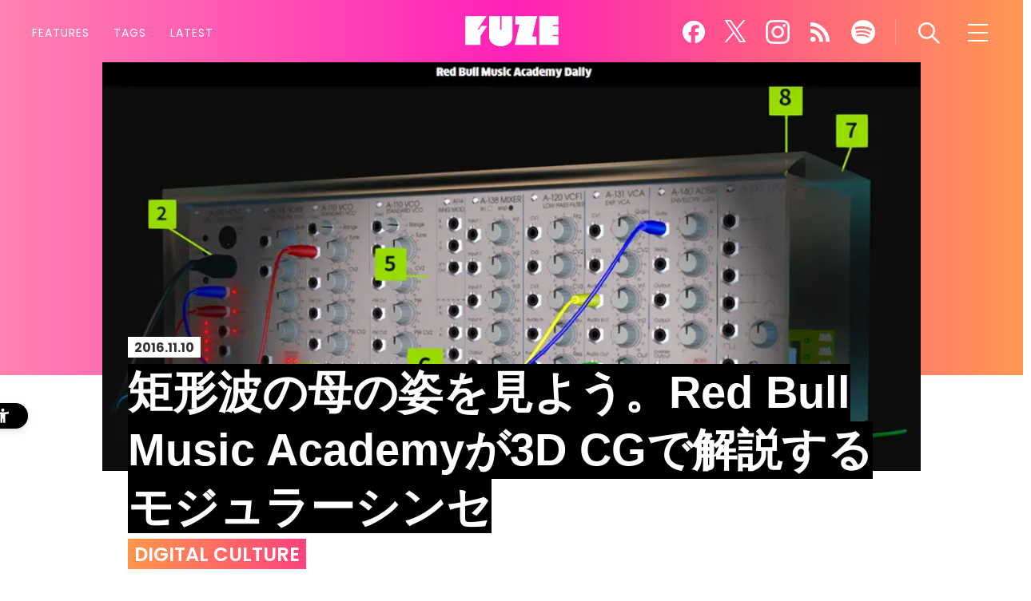

--- FILE ---
content_type: text/html; charset=UTF-8
request_url: https://www.fuze.dj/2016/11/red_bull_music_academyde.html
body_size: 11271
content:
<!doctype html><html lang="ja"><head><meta charSet="utf-8"><meta name="description" content=" "><meta name="keywords" content=""><title>矩形波の母の姿を見よう。Red Bull Music Academyが3D CGで解説するモジュラーシンセ | FUZE</title><meta name="viewport" content="width=device-width,initial-scale=1.0"><meta http-equiv="X-UA-Compatible" content="IE=Edge"><script id="jsonld" type="application/ld+json">
{"@context":"http://schema.org","@type":"NewsArticle","pageType":"article","mainEntityOfPage":{"@type":"WebPage","@id":"https://www.fuze.dj/2016/11/red_bull_music_academyde.html"},"headline":"矩形波の母の姿を見よう。Red Bull Music Academyが3D CGで解説するモジュラーシンセ","image":{"@type":"ImageObject","url":"https://media.loom-app.com/fuze/dist/images/2016/11/image44.jpg?w=1280","width":696,"height":288},"datePublished":"2016-11-10T18:00:00+09:00","dateModified":"2017-08-30T20:20:00+09:00","author":{"@type":"Person","name":""},"publisher":{"@type":"Organization","name":" FUZE","logo":{"@type":"ImageObject","url":"https://media.loom-app.com/fuze/dist/images/2016/11/image44.jpg?w=1280","width":401,"height":60}},"description":" ","contentscode":"2452278f6c80da80b3e1293999ed1c44","is_sponsored":false,"taxonomies":{"category":[],"tag":[],"article_type":[],"feature":[]}}</script><!-- Google Tag Manager --><script>(function(t,n,r,e,m){t[e]=t[e]||[];t[e].push({'gtm.start':new Date().getTime(),event:'gtm.js'});var g=n.getElementsByTagName(r)[0],a=n.createElement(r),s=e!='dataLayer'?'&l='+e:'';a.async=!0;a.src='https://www.googletagmanager.com/gtm.js?id='+m+s;g.parentNode.insertBefore(a,g)})(window,document,'script','dataLayer','GTM-567SRN');</script><!-- End Google Tag Manager --><meta name="author" content=""><meta name="twitter:site" content="@FUZE_jp"><meta name="twitter:creator" content="@FUZE_jp"><meta name="twitter:card" content="summary_large_image"><meta name="twitter:image:src" content="https://media.loom-app.com/fuze/dist/images/2016/11/image44.jpg?w=1280&amp;h=630"><meta name="twitter:title" content="矩形波の母の姿を見よう。Red Bull Music Academyが3D CGで解説するモジュラーシンセ"><meta name="twitter:description" content=" "><meta property="og:title" content="矩形波の母の姿を見よう。Red Bull Music Academyが3D CGで解説するモジュラーシンセ"><meta property="og:type" content="article"><meta property="og:url" content="/2016/11/red_bull_music_academyde.html"><meta property="og:image" content="https://media.loom-app.com/fuze/dist/images/2016/11/image44.jpg?w=1280&amp;h=630"><meta property="og:description" content=" "><meta property="article:modified_time" content="2017-08-30T20:20:00+09:00"><meta name="cXenseParse:title" content="矩形波の母の姿を見よう。Red Bull Music Academyが3D CGで解説するモジュラーシンセ"><meta name="cXenseParse:recs:articleid" content="35179"><meta name="cXenseParse:recs:publishtime" content="2016-11-10T18:00:00.000Z"><meta name="cXenseParse:author" content="武者良太"><meta name="cXenseParse:mdg-marker-category" content="DIGITAL CULTURE"><meta name="cXenseParse:mdg-marker-categoryslug" content="digital_culture"><meta name="cXenseParse:mdg-marker-tag" content="音楽"><meta name="cXenseParse:mdg-marker-tagslug" content="music"><meta name="cXenseParse:mdg-marker-tag" content="デザイン"><meta name="cXenseParse:mdg-marker-tagslug" content="design"><meta name="cXenseParse:mdg-marker-tag" content="アート"><meta name="cXenseParse:mdg-marker-tagslug" content="art"><meta name="cXenseParse:pageclass" content="article"><link rel="canonical" href="https://www.fuze.dj/2016/11/red_bull_music_academyde.html"><link rel="alternate" type="application/rss+xml" href="https://www.fuze.dj/feed/index.xml" title="RSS2.0"/><link rel="alternate" type="application/atom+xml" href="https://www.fuze.dj/feed/atom.xml" title="Atom"/><link rel="stylesheet" href="/assets/pc/css/reset.css"><link rel="stylesheet" href="/assets/vendor/swiper/css/swiper.min.css"><link href='https://fonts.googleapis.com/css?family=Poppins:400,600,700' rel='stylesheet' type='text/css'><link rel="stylesheet" href="/assets/pc/css/main.css?t=1732009955"><script type="text/javascript" charset="utf-8" src="/assets/vendor/jquery/jquery-1.12.3.min.js"></script><script type="text/javascript" charset="utf-8" src="/assets/vendor/swiper/js/swiper.min.js"></script><script type="text/javascript" charset="utf-8" src="/assets/vendor/spotify/spotify-web-api.js"></script><script type="text/javascript" charset="utf-8" src="/assets/pc/js/main.js?t=1711525769"></script><script src="https://scdn.cxense.com/cx.js"></script><meta property="fb:pages" content="1082767815147979"/><meta property="fb:app_id" content="159106224493853"/></head><body class="fz-is-sitejack fz-is-nojs is-pc "><!-- Google Tag Manager --><noscript><iframe src="//www.googletagmanager.com/ns.html?id=GTM-567SRN" height="0" width="0" style="display:none;visibility:hidden" title="noscript GTM"></iframe></noscript><div id="cX-root" style="display:none"></div><div id="skipLink" class="fz-skipLink"><ul><li><a href="#globalNav">グローバルナビゲーションへジャンプ</a></li><li><a href="#mainContent">メインコンテンツへジャンプ</a></li><li><a href="#footer">フッターへジャンプ</a></li></ul></div><div class="fz-bodyInner"><header class="fz-header fz-header--detail"><div class="fz-header-item" id="globalNav"><h1 class="fz-headerLogo"><a class="fz-headerLogo-inner" href="/"><svg class="fz-headerLogo--svg" width="153px" height="38px" viewBox="0 0 700 228" version="1.1" xmlns="http://www.w3.org/2000/svg" xmlns:xlink="http://www.w3.org/1999/xlink" title="Fuze"><g id="Page-1" stroke="none" stroke-width="1" fill="none" fill-rule="evenodd"><g id="FUZE" fill="#ffffff"><polyline id="E" points="657.501 76.403 657.501 66.873 699.875 66.873 699.875 0.832 555.132 0.832 555.132 218.018 699.875 218.018 699.875 151.976 657.501 151.976 657.501 142.446 699.875 142.446 699.875 76.403 657.501 76.403"></polyline><polyline id="Z" points="533.951 218.02 533.951 154.181 502.929 154.181 539.344 0.831 376.207 0.831 376.207 64.67 407.228 64.67 370.813 218.02 533.951 218.02"></polyline><path id="U" d="M271.447,0.831 L271.447,103.049 L261.918,103.049 L261.918,0.831 L178.838,0.831 L178.838,157.262 C178.838,196.328 218.167,228 266.682,228 C315.198,228 354.53,196.328 354.53,157.262 L354.53,0.831 L271.447,0.831"></path><path id="F" d="M113.929,150.118 L164.1,75.473 L119.274,75.473 L100.748,103.036 L91.16,103.036 L159.853,0.833 C157.675,0.942 0,0.831 0,0.831 L0,218.017 L113.929,218.017 L113.929,150.118"></path></g></g></svg></a></h1><ul class="fz-globalNav"><li class="fz-globalNav-item"><a class="fz-globalNav-itemInner" href="/features/">FEATURES</a></li><li class="fz-globalNav-item"><a class="fz-globalNav-itemInner" href="/taglist/">TAGS</a></li><li class="fz-globalNav-item"><a class="fz-globalNav-itemInner" href="/articles/">LATEST</a></li></ul><div class="fz-globalNav fz-globalNav--right"><ul class="fz-globalNav-list"><li class="fz-globalNav-item"><a class="fz-globalNav-itemInner fz-globalNav-itemInner--facebook" href="https://www.facebook.com/fuzeconnection/" target="_blank"><img src="/assets/pc/img/icon_facebook.png" width="28" height="28" alt="Facebook"/></a></li><li class="fz-globalNav-item"><a class="fz-globalNav-itemInner fz-globalNav-itemInner--twitter" href="https://twitter.com/FUZE_jp" target="_blank"><img src="/assets/pc/img/icon_twitter.png" width="28" height="28" alt="X"/></a></li><li class="fz-globalNav-item"><a class="fz-globalNav-itemInner fz-globalNav-itemInner--instagram" href="https://www.instagram.com/fuze_jp/" target="_blank"><img src="/assets/pc/img/icon_instagram.png" width="30" height="30" alt="Instagram"/></a></li><li class="fz-globalNav-item"><a class="fz-globalNav-itemInner fz-globalNav-itemInner--rss" href="https://www.fuze.dj/feed/index.xml" target="_blank"><img src="/assets/pc/img/icon_rss.png" width="28" height="28" alt="RSS"/></a></li><li class="fz-globalNav-item"><a target="_blank" class="fz-globalNav-itemInner fz-globalNav-itemInner--spotify" href="https://open.spotify.com/user/fuze_dj"><img src="/assets/pc/img/icon_spotify.png" width="32" height="32" alt="Spotify"/></a></li><li class="fz-globalNav-item is-borderLeft"><a class="fz-globalNav-itemInner fz-globalNav-itemInner--search" href="#"><img src="/assets/pc/img/icon_glass.png" width="27" height="27" alt="検索"/><span class="fz-border"></span><span class="fz-border"></span></a></li></ul></div><div class="fz-globalNav-button fz-globalNav-button--menu"><a class="fz-globalNav-buttonInner" href="#"><span class="fz-border"></span><span class="fz-border"></span><span class="fz-border"></span><span class="fz-globalNav-buttonInner-text">CHANNEL</span></a></div></div><!-- .fz-header-item --><div class="fz-globalNav-content"><div class="fz-globalNav-pattern fz-globalNav-pattern--search"><span class="fz-globalNav-title">SEARCH</span><form method="get" action="/search" class="fz-globalNav-item fz-globalNav-item--search"><button type="submit" class="fz-globalNav-submit"><img src="/assets/pc/img/icon_glass_s.png" alt="検索" width="27" height="27"></button><input class="fz-globalNav-input" type="text" placeholder="例）Internet of Culture" name="q" title="サイト内検索"></form></div><nav class="fz-globalNav-pattern fz-globalNav-pattern--media"><ul class="fz-globalNav-patternInner fz-globalNav-patternInner--media is-row1"><li class="fz-globalNav-item"><a class="fz-globalNav-itemInner fz-globalNav-itemInner--gizmodo" href="https://www.gizmodo.jp/" target="_blank"><img src="/assets/pc/img/icon_gizmodo.png" width="136" height="20" alt="GIZMODO"/></a></li><li class="fz-globalNav-item"><a class="fz-globalNav-itemInner fz-globalNav-itemInner--lifehacker" href="https://lifehacker.jp/" target="_blank"><img src="/assets/pc/img/icon_lifehacker.png" width="106" height="30" alt="lifehacker"/></a></li><li class="fz-globalNav-item"><a class="fz-globalNav-itemInner fz-globalNav-itemInner--bi" href="https://www.businessinsider.jp/" target="_blank"><img src="/assets/pc/img/f-logo-bij-small.svg" width="165" height="30" alt="BUSINESS INSIDER JAPAN"/></a></li><li class="fz-globalNav-item"><a class="fz-globalNav-itemInner fz-globalNav-itemInner--digiday" href="https://digiday.jp/" target="_blank"><img src="/assets/pc/img/icon_digiday.png" width="114" height="20" alt="DIGIDAY"/></a></li></ul><!-- is-row1 --><ul class="fz-globalNav-patternInner fz-globalNav-patternInner--media is-row2"><li class="fz-globalNav-item"><a class="fz-globalNav-itemInner fz-globalNav-itemInner--mylohas" href="https://www.mylohas.net/" target="_blank"><img src="/assets/pc/img/icon_mylohas.png" width="143" height="15" alt="MYLOHAS"/></a></li><li class="fz-globalNav-item"><a class="fz-globalNav-itemInner fz-globalNav-itemInner--mu" href="https://www.mashingup.jp/" target="_blank"><img src="/assets/pc/img/logo_mashingup_white.png" width="124" height="27" alt="MASHING UP"/></a></li><li class="fz-globalNav-item"><a class="fz-globalNav-itemInner fz-globalNav-itemInner--roomie" href="https://www.roomie.jp/" target="_blank"><img src="/assets/pc/img/icon_roomie.png" width="127" height="28" alt="roomie"/></a></li><li class="fz-globalNav-item"><a class="fz-globalNav-itemInner fz-globalNav-itemInner--machiya" href="https://machi-ya.jp/" target="_blank"><img src="/assets/pc/img/icon_machiya.png" width="131" height="20" alt="machi-ya"/></a></li></ul><!-- is-row2 --><ul class="fz-globalNav-patternInner fz-globalNav-patternInner--other"><li class="fz-globalNav-item fz-globalNav-item--"><a class="fz-globalNav-itemInner" href="/about/">FUZEについて</a></li><li class="fz-globalNav-item fz-globalNav-item--"><a class="fz-globalNav-itemInner" href="/teamlist/">制作チーム</a></li><li class="fz-globalNav-item fz-globalNav-item--"><a class="fz-globalNav-itemInner" href="/advertisement/">広告掲載について</a></li><li class="fz-globalNav-item fz-globalNav-item--"><a class="fz-globalNav-itemInner" href="https://www.mediagene.co.jp/dl_mediasheet" target="_blank">媒体資料のダウンロード</a></li><li class="fz-globalNav-item fz-globalNav-item--"><a class="fz-globalNav-itemInner" href="/contact/">お問い合わせ</a></li></ul><ul class="fz-globalNav-patternInner fz-globalNav-patternInner--other"><li class="fz-globalNav-item fz-globalNav-item--"><a class="fz-globalNav-itemInner" href="https://www.mediagene.co.jp/" target="_blank">運営会社</a></li><li class="fz-globalNav-item fz-globalNav-item--"><a class="fz-globalNav-itemInner" href="https://www.mediagene.co.jp/info/privacy" target="_blank">プライバシーポリシー</a></li><li class="fz-globalNav-item fz-globalNav-item--"><a class="fz-globalNav-itemInner" href="https://www.mediagene.co.jp/info/fuze_kiyaku" target="_blank">利用規約</a></li><li class="fz-globalNav-item fz-globalNav-item--"><a class="fz-globalNav-itemInner" href="https://www.mediagene.co.jp/info/informative" target="_blank">インフォマティブデータポリシー</a></li><li class="fz-globalNav-item fz-globalNav-item--"><a class="fz-globalNav-itemInner" href="https://www.mediagene.co.jp/sponsored-and-affiliate" target="_blank">スポンサード＆アフィリエイト表記について</a></li></ul></nav></div><!-- .fz-globalNav-content --></header><main class="fz-main" id="mainContent"><div class="fz-wrapper"><div class="fz-entryDetail"><div class="fz-entryDetail-header fz-entryDetail-header--detail" style="background-image:url(https://media.loom-app.com/fuze/dist/images/2016/11/image44.jpg?w=960)"><div class="fz-summary"><span itemprop="datePublished" content="2016-11-10T18:00:00+09:00" class="fz-summary-date"><time>2016.11.10</time></span><div class="fz-summary-label"></div><h1 class="fz-summary-title"><span href="/2016/11/red_bull_music_academyde.html" class="fz-summary-titleInner">矩形波の母の姿を見よう。Red Bull Music Academyが3D CGで解説するモジュラーシンセ</span></h1><a class="fz-summary-category" href="/category/digital_culture/">DIGITAL CULTURE</a><div class="fz-summary-author"><a href="/team/mmmryo/"><figure class="fz-author-imageWrapper"><img class="fz-author-image" src="https://media.loom-app.com/fuze/dist/images/2017/08/30/musha-prof.jpg?w=140" alt=""></figure><div class="fz-author-meta"><span class="fz-author-job"><span class="fz-author-jobInner">フリーライター</span></span><span class="fz-author-name"><span class="fz-author-nameInner">武者良太</span></span></div></a></div><!-- .fz-summary-author --></div><!-- .fz-summary --></div><!-- .fz-entryDetail-header --><div class="fz-entryDetail-body"><div class="fz-entryDetailInner"><!-- fz-entryDetail-sns --><div class="fz-entryDetail-sns"><ul class="fz-entryDetail-snsInner"><li class="fz-entryDetail-snsItem fz-entryDetail-snsItem--facebook"><a href="https://www.facebook.com/sharer/sharer.php?u=https%3A%2F%2Fwww.fuze.dj%2F2016%2F11%2Fred_bull_music_academyde.html" target="_blank"><img src="/assets/pc/img/btn_facebook.png" width="100" height="32" alt="いいね！"/></a></li><li class="fz-entryDetail-snsItem fz-entryDetail-snsItem--twitter"><a href="https://twitter.com/intent/tweet?text=%E7%9F%A9%E5%BD%A2%E6%B3%A2%E3%81%AE%E6%AF%8D%E3%81%AE%E5%A7%BF%E3%82%92%E8%A6%8B%E3%82%88%E3%81%86%E3%80%82Red%20Bull%20Music%20Academy%E3%81%8C3D%20CG%E3%81%A7%E8%A7%A3%E8%AA%AC%E3%81%99%E3%82%8B%E3%83%A2%E3%82%B8%E3%83%A5%E3%83%A9%E3%83%BC%E3%82%B7%E3%83%B3%E3%82%BB｜FUZE（フューズ）&url=https%3A%2F%2Fwww.fuze.dj%2F2016%2F11%2Fred_bull_music_academyde.html&via=fuze_jp&lang=en" target="_blank"><img src="/assets/pc/img/btn_twitter.png" width="100" height="32" alt="ツイート"/></a></li><li class="fz-entryDetail-snsItem fz-entryDetail-snsItem--hatena"><a href="http://b.hatena.ne.jp/add?url=https%3A%2F%2Fwww.fuze.dj%2F2016%2F11%2Fred_bull_music_academyde.html" target="_blank"><img src="/assets/pc/img/btn_hatena.png" width="116" height="32" alt="はてなブックマーク"/></a></li></ul></div><!-- .fz-entryDetail-sns --><!-- .fz-entryDetail-sns --><!-- cxenseparse_start --><p><strong>見えないところが見てみたい</strong>。男子ならばこの考えにうなずくはず。ほら、子供の頃、ドライバー片手に家電などを分解した経験って、ないかい？<p></p><p><a href="https://www.fuze.dj/2016/10/turntable_red_bull.html" target="_self">ターンテーブルよ、永遠に。Red Bull Music Academyの360°動画で見る、レコード再生機の魅力</a>でもお伝えしたが、Red Bull Music Academyは現在、音楽文化を紡いできたアイテムの3D CGコンテンツを展開中だ。</p><p></p><p>新たに追加されたのは<strong>Doepfer A-100</strong>。現在の<strong>アナログモジュラーシンセムーブメントを作った名機</strong>だ。</p><p></p><p></p><img alt="Image32.jpg" src="https://media.loom-app.com/fuze/dist/images/2016/11/Image32.jpg?w=960" width="1654" height="909" class="mt-image-center" style="text-align:center;display:block;margin:0 auto 20px" /><p></p><p></p><p>自分の作りたい音に合わせて必要なモジュールを使っていくモジュラーシンセ。単体の<strong>サイン波、三角波、矩形波、鋸歯波</strong>だけではなく、複数の波形を組み合わせていくことで、<strong>複雑ながら浸透力のあるアナログシンセサウンドに仕立てていく</strong>。そのために複数のモジュールをパッチケーブルで結び、音を重ねていく。</p><p></p><p></p><img alt="Image36.jpg" src="https://media.loom-app.com/fuze/dist/images/2016/11/Image36.jpg?w=960" width="1633" height="978" class="mt-image-center" style="text-align:center;display:block;margin:0 auto 20px" /><p></p><p></p><p>モジュールには音程を作る<strong>VCO</strong>、音色をまとめる<strong>VCF</strong>、音量を決める<strong>VCA</strong>のほかに、ビブラートをつける<strong>LFO</strong>、アタック・リリース時の音の動きをコントロールする<strong>ADSR</strong>（EG）、すべての音を混ぜ合わせる<strong>MIXER</strong>、他の機器と接続するための<strong>MIDI Interface</strong>など、多くの種類のモジュールがある。</p><p></p><figure><img alt="Image42.jpg" src="https://media.loom-app.com/fuze/dist/images/2016/11/Image42.jpg?w=960" width="1612" height="806" class="mt-image-center" style="text-align:center;display:block;margin:0 auto 20px" /></figure><p></p><p>ノイズジェネレーターで生まれた音、VCOが作った音、VCOに倍音を加えた音をVCF、VCA、ADSRに通す。言葉で並べると何がなんだかわからないかもしれないが、マウスや画面をタップして全方位からDoepfer A-100を見ていけば、どのように音を組み合わせているのかの理解が深まるだろう。</p><p></p><p></p><img alt="Image18.jpg" src="https://media.loom-app.com/fuze/dist/images/2016/11/Image18.jpg?w=960" width="1540" height="894" class="mt-image-center" style="text-align:center;display:block;margin:0 auto 20px" /><p></p><p></p><p>本体内部の構造まで透かして見ることができる。今時のモジュールの基板は集積化が進んでいるのだな...と思いながら見続けてしまう資料的価値の高い1ページ。だからこそ<strong>パッチケーブルを自分で動かして音を確かめられるコンテンツだったら...と贅沢な願いを抱いてしまう</strong>。</p><p></p><p>そしてRed Bull Music Academyは、次にどんなミュージックガジェットをピックアップしてくれるのだろうか。今から楽しみでならない。</p></p><!-- cxenseparse_end --></div><!-- .fz-entryDetailInner --></div><!-- .fz-entryDetail-body --><div class="fz-entryDetail-footer"><!-- credit --><!-- /credit --><div class="fz-entryDetail-footerItem fz-entryDetail-footerItem--credit"> image: <a href="http://daily.redbullmusicacademy.com/specials/2016-modular-synth-360/" target="_blank">Red Bull Music Academy Daily</a><br> source: <a href="http://daily.redbullmusicacademy.com/specials/2016-modular-synth-360/" target="_blank">Red Bull Music Academy Daily</a></div><!-- .fz-entryDetail-footerItem --><div class="fz-entryDetail-footerItem fz-entryDetail-footerItem--category"><p><strong>Category</strong><a href="/category/digital_culture/">DIGITAL CULTURE</a></div><div class="fz-entryDetail-footerItem fz-entryDetail-footerItem--tags"><span class="fz-tags-title">Tags</span><ul class="fz-tags"><li class="fz-tags-item"><a href="/tag/music/">音楽</a></li><li class="fz-tags-item"><a href="/tag/design/">デザイン</a></li><li class="fz-tags-item"><a href="/tag/art/">アート</a></li></ul></div><!-- .fz-entryDetail-footerItem --><!-- .fz-entryDetail-footerItem --><div class="fz-entryDetail-footerItem fz-entryDetail-footerItem--author"><a href="/team/mmmryo/"><figure class="fz-author-imageWrapper"><img class="fz-author-image" src="https://media.loom-app.com/fuze/dist/images/2017/08/30/musha-prof.jpg?w=140" alt=""></figure><div class="fz-author-meta"><span class="fz-author-name" href="/team/mmmryo/">武者良太</span><span class="fz-author-job">フリーライター</span><span class="fz-author-profile">1971年式フリーライター。明日は明日の風が吹くという信念でIT、ビジネス、オーディオ、VR、アルコール、アダルトetc.どのジャンルにも手を出してきた雑食系。コンセントがないところでは生き抜けない自信アリ。元Kotaku Japan編集長。<br /><br /> @mmmryo</span></div></a></div><!-- .fz-entryDetail-footerItem --><div class="fz-entryDetail-sns"><ul class="fz-entryDetail-snsInner"><li class="fz-entryDetail-snsItem fz-entryDetail-snsItem--facebook"><a href="https://www.facebook.com/sharer/sharer.php?u=https%3A%2F%2Fwww.fuze.dj%2F2016%2F11%2Fred_bull_music_academyde.html" target="_blank"><img src="/assets/pc/img/btn_facebook.png" width="100" height="32" alt="いいね！"/></a></li><li class="fz-entryDetail-snsItem fz-entryDetail-snsItem--twitter"><a href="https://twitter.com/intent/tweet?text=%E7%9F%A9%E5%BD%A2%E6%B3%A2%E3%81%AE%E6%AF%8D%E3%81%AE%E5%A7%BF%E3%82%92%E8%A6%8B%E3%82%88%E3%81%86%E3%80%82Red%20Bull%20Music%20Academy%E3%81%8C3D%20CG%E3%81%A7%E8%A7%A3%E8%AA%AC%E3%81%99%E3%82%8B%E3%83%A2%E3%82%B8%E3%83%A5%E3%83%A9%E3%83%BC%E3%82%B7%E3%83%B3%E3%82%BB｜FUZE（フューズ）&url=https%3A%2F%2Fwww.fuze.dj%2F2016%2F11%2Fred_bull_music_academyde.html&via=fuze_jp&lang=en" target="_blank"><img src="/assets/pc/img/btn_twitter.png" width="100" height="32" alt="ツイート"/></a></li><li class="fz-entryDetail-snsItem fz-entryDetail-snsItem--hatena"><a href="http://b.hatena.ne.jp/add?url=https%3A%2F%2Fwww.fuze.dj%2F2016%2F11%2Fred_bull_music_academyde.html" target="_blank"><img src="/assets/pc/img/btn_hatena.png" width="116" height="32" alt="はてなブックマーク"/></a></li></ul></div><!-- .fz-entryDetail-sns --><div class="fz-entryDetail-footerItem fz-entryDetail-footerItem--sns"><span class="fz-footerItem-title">FOLLOW ME</span><ul class="fz-snsList"><li class="fz-sns-item fz-sns-item--facebook"><a target="_blank" href="https://www.facebook.com/fuzeconnection/"><img class="postIconFacebook" src="/assets/pc/img/icon_facebook.png" width="28" height="28" alt="Facebook"></a></li><li class="fz-sns-item fz-sns-item--twitter"><a target="_blank" href="https://twitter.com/FUZE_jp"><img class="postIconTwitter" src="/assets/pc/img/icon_twitter.png" width="24" height="20" alt="X"></a></li><li class="fz-sns-item fz-sns-item--instagram"><a target="_blank" href="https://www.instagram.com/fuze_jp/"><svg class="postIconInstagram" width="20px" height="20px" viewBox="0 0 20 20" version="1.1" xmlns="http://www.w3.org/2000/svg" xmlns:xlink="http://www.w3.org/1999/xlink"><title>Instagram</title><g stroke="none" stroke-width="1" fill="none" fill-rule="evenodd"><g class="globalInstagram" transform="translate(-1041.000000, -257.000000)" fill="#ffffff"><g transform="translate(1041.000000, 257.000000)"><g><path d="M10,1.80440476 C12.6692857,1.80440476 12.9854365,1.81456349 14.0395635,1.86265873 C15.014246,1.90714286 15.5435714,2.07 15.895873,2.20686508 C16.3624603,2.38821429 16.6955159,2.60488095 17.0453175,2.95468254 C17.395119,3.30448413 17.6117857,3.63753968 17.7930952,4.10412698 C17.93,4.45642857 18.0928571,4.98575397 18.1373413,5.96039683 C18.1854365,7.01456349 18.1955952,7.33071429 18.1955952,10 C18.1955952,12.6692857 18.1854365,12.9854365 18.1373413,14.0395635 C18.0928571,15.014246 17.93,15.5435714 17.7930952,15.895873 C17.6117857,16.3624603 17.395119,16.6955159 17.0453175,17.0453175 C16.6955159,17.395119 16.3624603,17.6117857 15.895873,17.7930952 C15.5435714,17.93 15.014246,18.0928571 14.0395635,18.1373413 C12.9855952,18.1854365 12.6694444,18.1955952 10,18.1955952 C7.33055556,18.1955952 7.01440476,18.1854365 5.96043651,18.1373413 C4.98575397,18.0928571 4.45642857,17.93 4.10416667,17.7930952 C3.63753968,17.6117857 3.30448413,17.395119 2.95468254,17.0453175 C2.60488095,16.6955159 2.38821429,16.3624603 2.20690476,15.895873 C2.07,15.5435714 1.90714286,15.014246 1.86265873,14.0396032 C1.81456349,12.9854365 1.80440476,12.6692857 1.80440476,10 C1.80440476,7.33071429 1.81456349,7.01456349 1.86265873,5.96043651 C1.90714286,4.98575397 2.07,4.45642857 2.20690476,4.10412698 C2.38821429,3.63753968 2.60488095,3.30448413 2.95468254,2.95468254 C3.30448413,2.60488095 3.63753968,2.38821429 4.10416667,2.20686508 C4.45642857,2.07 4.98575397,1.90714286 5.96039683,1.86265873 C7.01456349,1.81456349 7.33071429,1.80440476 10,1.80440476 M10,0.00313492063 C7.285,0.00313492063 6.94460317,0.0146428571 5.87833333,0.0632936508 C4.81424603,0.111865079 4.08757937,0.280833333 3.45166667,0.52797619 C2.79428571,0.783452381 2.23678571,1.12527778 1.68103175,1.68103175 C1.12527778,2.23678571 0.783452381,2.79428571 0.52797619,3.45166667 C0.280833333,4.08757937 0.111865079,4.81424603 0.0632936508,5.87833333 C0.0146428571,6.94456349 0.00317460317,7.285 0.00317460317,10 C0.00317460317,12.715 0.0146428571,13.0554365 0.0632936508,14.1216667 C0.111865079,15.185754 0.280833333,15.9124206 0.52797619,16.5483333 C0.783452381,17.2056746 1.12527778,17.7632143 1.68103175,18.3189683 C2.23678571,18.8747222 2.79428571,19.2165476 3.45166667,19.4720238 C4.08757937,19.7191667 4.81424603,19.8881349 5.87833333,19.9367063 C6.94460317,19.9853571 7.285,19.9968254 10,19.9968254 C12.715,19.9968254 13.0554365,19.9853571 14.1216667,19.9367063 C15.185754,19.8881349 15.9124206,19.7191667 16.5483333,19.4720238 C17.2057143,19.2165476 17.7632143,18.8747222 18.3189683,18.3189683 C18.8747222,17.7632143 19.2165476,17.2057143 19.4720238,16.5483333 C19.7191667,15.9124206 19.8881349,15.185754 19.9367063,14.1216667 C19.9853571,13.0554365 19.9968651,12.715 19.9968651,10 C19.9968651,7.285 19.9853571,6.94456349 19.9367063,5.87833333 C19.8881349,4.81424603 19.7191667,4.08757937 19.4720238,3.45166667 C19.2165476,2.79428571 18.8747222,2.23678571 18.3189683,1.68103175 C17.7632143,1.12527778 17.2057143,0.783452381 16.5483333,0.52797619 C15.9124206,0.280833333 15.185754,0.111865079 14.1216667,0.0632936508 C13.0554365,0.0146428571 12.715,0.00313492063 10,0.00313492063"></path><path d="M10,4.86646825 C7.16484127,4.86646825 4.86646825,7.16484127 4.86646825,10 C4.86646825,12.8351587 7.16484127,15.1335317 10,15.1335317 C12.8351587,15.1335317 15.1335317,12.8351587 15.1335317,10 C15.1335317,7.16484127 12.8351587,4.86646825 10,4.86646825 L10,4.86646825 Z M10,13.3323016 C8.15964286,13.3323016 6.66769841,11.8403571 6.66769841,10 C6.66769841,8.15964286 8.15964286,6.66769841 10,6.66769841 C11.8403571,6.66769841 13.3323016,8.15964286 13.3323016,10 C13.3323016,11.8403571 11.8403571,13.3323016 10,13.3323016 L10,13.3323016 Z"></path><path d="M16.5359524,4.66365079 C16.5359524,5.32619048 15.9988889,5.86329365 15.3363492,5.86329365 C14.6738095,5.86329365 14.1367063,5.32619048 14.1367063,4.66365079 C14.1367063,4.00111111 14.6738095,3.46404762 15.3363492,3.46404762 C15.9988889,3.46404762 16.5359524,4.00111111 16.5359524,4.66365079"></path></g></g></g></g></svg></a></li><li class="fz-sns-item fz-sns-item--spotify"><a target="_blank" href="https://open.spotify.com/user/fuze_dj"><svg class="postIconSpotify" width="30px" height="30px" viewBox="0 0 67 70" version="1.1" xmlns="http://www.w3.org/2000/svg" xmlns:xlink="http://www.w3.org/1999/xlink"><title>spotify</title><g class="spotifyIcon" stroke="none" stroke-width="1" fill="none" fill-rule="evenodd"><path d="M53.0002339,30.8510361 C42.2657778,24.2841205 24.5595322,23.6803133 14.3122105,26.8840964 C12.6662924,27.3986024 10.9261287,26.4416867 10.427462,24.7466024 C9.92879532,23.0502892 10.8569357,21.2589398 12.5036491,20.7436145 C24.2668538,17.0654699 43.8218246,17.7757831 56.1795322,25.3323855 C57.6596257,26.2376867 58.1451696,28.2068193 57.2679298,29.7290361 C56.3898947,31.2537108 54.4767485,31.7563373 53.0002339,30.8510361 Z M52.6487018,40.577494 C51.8955322,41.8363133 50.297731,42.2312048 49.0773099,41.4582169 C40.1279532,35.7916867 26.4814269,34.1498554 15.8937076,37.4605542 C14.5205848,37.8878072 13.0707135,37.0906506 12.6535673,35.6786265 C12.24,34.2645542 13.0142456,32.7734699 14.3849825,32.3433494 C26.4798363,28.5623855 41.5157895,30.3934699 51.7945263,36.9005783 C53.0149474,37.6747952 53.3990877,39.3215422 52.6487018,40.577494 Z M48.5738713,49.9184819 C47.9753918,50.9294699 46.6977076,51.2461205 45.7198596,50.6300241 C37.8998596,45.7065783 28.0569591,44.5948193 16.4651462,47.3221928 C15.348117,47.586 14.2346667,46.8650361 13.9797661,45.7143614 C13.7240702,44.5640964 14.4215673,43.4171084 15.5409825,43.1545301 C28.2263626,40.1674458 39.1075556,41.4528916 47.8851228,46.9780964 C48.8637661,47.5937831 49.1719532,48.9107711 48.5738713,49.9184819 Z M33.3013099,0.43946988 C14.9098947,0.43946988 0,15.7980482 0,34.7434217 C0,53.6908434 14.9098947,69.0481928 33.3013099,69.0481928 C51.6935205,69.0481928 66.6026199,53.6908434 66.6026199,34.7434217 C66.6026199,15.7980482 51.6935205,0.43946988 33.3013099,0.43946988 L33.3013099,0.43946988 Z" fill="#FFFFFF"></path></g></svg></a></li></ul></div><!-- .fz-entryDetail-footerItem --></div><!-- .fz-entryDetail-footer --></div><!-- .fz-entryDetail --><div class="fz-block fz-block--pickup is-border3 " style="background-image:url(https://media.loom-app.com/fuze/dist/images/2019/04/08/10604679116_587f321037_a-1.jpg?w=1280)"><div class="fz-block-title"><h2 class="fz-block-titleInner">目的と価値消失</h2></div><div class="fz-block-heading fz-block-heading--noMarginBottom"><div class="fz-block-item"><div class="fz-summary"><h3 class="fz-summary-title">#カルチャーはお金システムの奴隷か？</h3><p class="fz-summary-detail">日本人が知らないカルチャー経済革命を起こすプロフェッショナルたち</p></div><!-- .fz-summary --></div></div><div class="fz-block-pattern fz-block-pattern--slide2 swiper-container swiper-container--2"><ul class="fz-block-patternInner swiper-wrapper"><li class="fz-block-item swiper-slide"><a class="fz-summary" href="/2019/05/seiho.html"><figure class="fz-summary-imageWrapper"><img class="fz-summary-image" src="https://media.loom-app.com/fuze/dist/images/2019/05/13/seiho1.jpg?w=300" width="480" height="270" alt="seiho1"></figure><h3 class="fz-summary-title">Seihoに学ぶ、マーケティング発想から自由になって｢新しい価値｣を創出する方法</h3><div class="fz-summary-shareCount" data-entry-url="https://www.fuze.dj/2019/05/seiho.html">0</div><div class="fz-summary-label"></div></a></li><li class="fz-block-item swiper-slide"><a class="fz-summary" href="/2019/04/stockx.html"><figure class="fz-summary-imageWrapper"><img class="fz-summary-image" src="https://media.loom-app.com/fuze/dist/images/2019/04/26/josh01.jpg?w=300" width="480" height="270" alt="josh01"></figure><h3 class="fz-summary-title">スニーカー転売の黒船｢StockX｣が語る、転売経済の落とし穴と未来</h3><div class="fz-summary-shareCount" data-entry-url="https://www.fuze.dj/2019/04/stockx.html">0</div><div class="fz-summary-label"></div></a></li><li class="fz-block-item swiper-slide"><a class="fz-summary" href="/2019/04/banksy_face.html"><figure class="fz-summary-imageWrapper"><img class="fz-summary-image" src="https://media.loom-app.com/fuze/dist/images/2019/04/16/GettyImages-1093749934.jpg?w=300" width="480" height="270" alt="GettyImages-1093749934"></figure><h3 class="fz-summary-title">バンクシーの正体、高騰するアートとお金のけもの道【追記あり】</h3><div class="fz-summary-shareCount" data-entry-url="https://www.fuze.dj/2019/04/banksy_face.html">0</div><div class="fz-summary-label"></div></a></li><li class="fz-block-item swiper-slide"><a class="fz-summary" href="/2019/04/kilikilivilla.html"><figure class="fz-summary-imageWrapper"><img class="fz-summary-image" src="https://media.loom-app.com/fuze/dist/images/2019/04/15/1.jpg?w=300" width="480" height="270" alt="KiliKiliVillaロゴ"></figure><h3 class="fz-summary-title">〈KiliKiliVilla〉に学ぶ、新時代のインディ・レーベル運営論 ～安孫子真哉＆与田太郎インタビュー</h3><div class="fz-summary-shareCount" data-entry-url="https://www.fuze.dj/2019/04/kilikilivilla.html">0</div><div class="fz-summary-label"></div></a></li><li class="fz-block-item swiper-slide"><a class="fz-summary" href="/2019/04/business_culture.html"><figure class="fz-summary-imageWrapper"><img class="fz-summary-image" src="https://media.loom-app.com/fuze/dist/images/2019/04/12/56661822_593056961172906_4165925669311610880_n.jpg?w=300" width="480" height="270" alt="56661822_593056961172906_4165925669311610880_n"></figure><h3 class="fz-summary-title">ビジネスはカルチャーの敵か、味方か</h3><div class="fz-summary-shareCount" data-entry-url="https://www.fuze.dj/2019/04/business_culture.html">0</div><div class="fz-summary-label"></div></a></li></ul><!-- .fz-block-patternInner --><div class="swiper-button-prev"></div><div class="swiper-button-next"></div></div><!-- .fz-block-pattern --></div><!-- .fz-block --><div class="fz-entryDetail is-border5 is-nextArticle"><div class="fz-entryDetail-header" style="background-image:url(https://media.loom-app.com/fuze/dist/images/2016/11/161110algotech2016-top2.jpg?w=640)"><div class="fz-summary"><span class="fz-block-title">NEXT ARTICLE</span><!-- <span itemprop="datePublished" content="2016-11-10T23:40:00+09:00" class="fz-summary-date"><time>2016.11.10</time></span> --><h1 class="fz-summary-title"><a href="/2016/11/algomech2016.html" class="fz-summary-titleInner">産業革命の地に響くライブ・コーディング・ミュージック。世界初のアルゴリズム・フェス｢ALGOMECH｣</a></h1><div class="fz-summary-button"><a class="fz-summary-buttonInner" href="/2016/11/algomech2016.html"><img src="/assets/pc/img/icon_arrow_next.png" width="23" height="12" alt="NEXT"></a></div></div><!-- .fz-summary --></div><!-- .fz-entryDetail-header --></div><!-- .fz-entryDetail --></div><!-- .fz-wrapper --></main><footer class="fz-footer" id="footer"><p class="fz-footerCopyright">COPYRIGHT &copy; mediagene Inc. ALL RIGHTS RESERVED.</p></footer></div><!-- .fz-bodyInner --><script type="text/javascript" charset="utf-8" src="/assets/pc/js/slider.js"></script><script id="next_page" type="text/javascript" charset="utf-8" src="/assets/common/app/next_page.js?permalink=/2016/11/red_bull_music_academyde.html&page=1&start_page=1&is_mobile="></script><script type="text/javascript" charset="utf-8" src="/assets/common/app/search.js"></script></body></html>

--- FILE ---
content_type: text/css
request_url: https://www.fuze.dj/assets/pc/css/main.css?t=1732009955
body_size: 10528
content:
html,body{width:100%;margin:0;padding:0;overflow-x:hidden}html.isNoScroll,body.isNoScroll{overflow-y:hidden}html{min-height:100%;position:relative;overflow-x:auto}body{color:#000;font-size:16px;font-family:"Hiragino Kaku Gothic Pro","ヒラギノ角ゴ ProN W3","Hiragino Kaku Gothic ProN","メイリオ", sans-serif;line-height:1.6;min-width:1200px;margin-bottom:5vh;overflow-y:hidden}footer{position:absolute;width:100%;bottom:0;min-height:5vh}small{font-size:smaller}img{height:auto;max-width:100%}li{list-style:none}a{color:#000;text-decoration:none}.borderBox,.borderBox:before,.borderBox:after{box-sizing:border-box}.swiper-container-horizontal>.swiper-scrollbar{display:none}.fz-skipLink ul{margin:0;padding:0}.fz-skipLink li{display:block;margin:0;padding:0;position:absolute;text-align:left}.fz-skipLink a{display:inline;font-size:.8em;font-weight:bold;left:-1000em;padding:5px;position:absolute;text-align:center;text-decoration:none;top:0;width:230px;z-index:99}.fz-skipLink a:focus-visible{left:285px;top:22px;border:2px solid;background-color:#ffffff}.fz-bodyInner{min-height:95vh}.fz-bodyInner--latest{background-image:linear-gradient(90deg, #7e00ff 0%, #f000ff 100%)}.fz-bodyInner--latest .fz-block--archiveTitle{background:transparent}.fz-bodyInner--latest .fz-block-pattern--1a{margin-bottom:55px}.fz-bodyInner--features .fz-block--archiveTitle{background-image:linear-gradient(90deg, #0046ff 0%, #00f0dc 100%)}.fz-bodyInner--result{background-image:linear-gradient(75deg, #ff964b 0%, #ff417d 100%)}.fz-bodyInner--result .fz-block--archiveTitle{background:transparent}.fz-bodyInner--result .fz-block--latestArticles{background-image:none}.fz-bodyInner--result .fz-block-pattern--1a{margin-bottom:55px}.fz-bodyInner--tags{background-image:linear-gradient(75deg, #ff964b 0%, #ff417d 100%)}.fz-bodyInner--tags .fz-block--archiveTitle{background:transparent}.fz-bodyInner--tags .fz-block-pattern--1a{margin-bottom:55px}.fz-bodyInner--teamlist{background-image:linear-gradient(90deg, #00bee1 0%, #00f091 100%)}.fz-bodyInner--teamlist .fz-block--archiveTitle{background:transparent}.fz-bodyInner--team{background-image:linear-gradient(90deg, #00bee1 0%, #00f091 100%)}.fz-bodyInner--team .fz-block--archiveTitle{background:transparent}.fz-bodyInner--team .fz-block-pattern--1a{margin-bottom:0}.fz-bodyInner--other{background:#000 url(../../pc/img/bg_other.jpg) repeat-x 50% top;background-size:cover}.fz-header{position:relative;height:366px;min-width:1200px;background-image:linear-gradient(90deg, #ff83af 0%, #ff21b8 50%, #ff9853 100%);z-index:3}.fz-header--special{height:78px;background:transparent}.fz-header--detail{height:478px;background:transparent}.fz-header--archive{height:168px;background:transparent}.fz-header--other{height:78px;background:transparent}.fz-header .fz-block{clear:both}.fz-header .fz-header-item{height:78px}.fz-header .fz-headerLogo{position:absolute;top:20px;left:0;right:0;bottom:0;width:153px;height:38px;margin:0 auto 0}.fz-header .fz-headerLogo-inner{font-size:0;display:block}.fz-header .fz-globalNav{float:left;height:78px;padding-left:40px;padding-top:34px;box-sizing:border-box}.fz-header .fz-globalNav-item{font-size:0;vertical-align:top;display:inline-block}.fz-header .fz-globalNav-item.is-borderLeft{border-left:1px solid rgba(255,255,255,0.25)}.fz-header .fz-globalNav-itemInner{color:#fff;font-family:'Poppins', sans-serif;font-size:0.875rem;line-height:1.1;letter-spacing:1px;margin-right:30px}.fz-header .fz-globalNav--right{float:right;box-sizing:border-box;padding-top:24px;padding-left:0;margin-right:80px}.fz-header .fz-globalNav--right:after{content:"";font-size:0;display:block;width:0;height:0;clear:both}.fz-header .fz-globalNav--right .fz-globalNav-list{font-size:0}.fz-header .fz-globalNav--right .fz-globalNav-item{height:32px;margin:0 24px 0 0}.fz-header .fz-globalNav--right .fz-globalNav-itemInner{display:block;font-size:0;margin:0}.fz-header .fz-globalNav--right .fz-globalNav-itemInner--facebook{padding-top:2px}.fz-header .fz-globalNav--right .fz-globalNav-itemInner--twitter{padding-top:1px}.fz-header .fz-globalNav--right .fz-globalNav-itemInner--instagram{padding-top:1px}.fz-header .fz-globalNav--right .fz-globalNav-itemInner--rss{padding-top:2px}.fz-header .fz-globalNav--right .fz-globalNav-itemInner--search{margin:0 0 0 28px;margin-top:4px;position:relative}.fz-header .fz-globalNav--right .fz-globalNav-itemInner--search>img{transition:.4s}.fz-header .fz-globalNav--right .fz-globalNav-itemInner--search .fz-border{position:absolute;left:0;width:100%;height:2px;background:#fff;display:inline-block;transition:.4s;box-sizing:border-box;opacity:0}.fz-header .fz-globalNav--right .fz-globalNav-itemInner--search .fz-border:nth-of-type(1){top:0;-webkit-transform:translateY(10px) rotate(-45deg);transform:translateY(10px) rotate(-45deg)}.fz-header .fz-globalNav--right .fz-globalNav-itemInner--search .fz-border:nth-of-type(2){top:10px;-webkit-transform:translateY(0) rotate(45deg);transform:translateY(0) rotate(45deg)}.fz-header .fz-globalNav--right .fz-globalNav-itemInner--search.isActive>img{opacity:0}.fz-header .fz-globalNav--right .fz-globalNav-itemInner--search.isActive .fz-border{opacity:1}.fz-header .fz-globalNav-button{position:absolute;right:44px;top:30px;display:block}.fz-header .fz-globalNav-buttonInner{display:inline-block;position:relative;width:25px;height:22px;transition:.4s;box-sizing:border-box}.fz-header .fz-globalNav-buttonInner .fz-border{position:absolute;left:0;width:100%;height:2px;background:#fff;display:inline-block;transition:.4s;box-sizing:border-box}.fz-header .fz-globalNav-buttonInner .fz-border:nth-of-type(1){top:0}.fz-header .fz-globalNav-buttonInner .fz-border:nth-of-type(2){top:10px}.fz-header .fz-globalNav-buttonInner .fz-border:nth-of-type(3){bottom:0}.fz-header .fz-globalNav-buttonInner.isActive .fz-border:nth-of-type(1){-webkit-transform:translateY(10px) rotate(-45deg);transform:translateY(10px) rotate(-45deg)}.fz-header .fz-globalNav-buttonInner.isActive .fz-border:nth-of-type(2){opacity:0}.fz-header .fz-globalNav-buttonInner.isActive .fz-border:nth-of-type(3){-webkit-transform:translateY(-10px) rotate(45deg);transform:translateY(-10px) rotate(45deg)}.fz-header .fz-globalNav-buttonInner-text{opacity:0}.fz-globalNav{position:relative}.fz-globalNav-content{background:#333;position:absolute;top:78px;left:0;width:100%;overflow:visible;z-index:20}.fz-globalNav-content .fz-globalNav-pattern{display:block;max-height:0px;height:auto;transition:.2s;overflow:hidden}.fz-globalNav-content .fz-globalNav-pattern.isActive{height:auto;max-height:800px;overflow:hidden;transition:.5s}.fz-globalNav-content .fz-globalNav-pattern.isActive:after{content:"";position:absolute;top:-12px;right:50px;width:0;height:0;border-top:6px solid transparent;border-right:6px solid transparent;border-left:6px solid transparent;border-bottom:6px solid #333}.fz-globalNav-content .fz-globalNav-pattern--search{text-align:center}.fz-globalNav-content .fz-globalNav-pattern--search.isActive:after{right:112px}.fz-globalNav-content .fz-globalNav-pattern--search .fz-globalNav-title{color:#fff;font-family:'Poppins', sans-serif;font-size:0.875rem;line-height:1.1;letter-spacing:1px;display:block;margin:40px auto 40px}.fz-globalNav-content .fz-globalNav-pattern--search .fz-globalNav-input{display:block;font-size:1rem;width:1206px;height:72px;margin:0 auto 65px;padding:10px 10px 10px 60px;border:none;background:rgba(255,255,255,0.25);box-sizing:border-box}.fz-globalNav-content .fz-globalNav-pattern--search .fz-globalNav-input:placeholder-shown{color:#fff}.fz-globalNav-content .fz-globalNav-pattern--search .fz-globalNav-input::-webkit-input-placeholder{color:#fff}.fz-globalNav-content .fz-globalNav-pattern--search .fz-globalNav-input:-moz-placeholder{color:#fff}.fz-globalNav-content .fz-globalNav-pattern--search .fz-globalNav-input::-moz-placeholder{color:#fff}.fz-globalNav-content .fz-globalNav-pattern--search .fz-globalNav-input:-ms-input-placeholder{color:#fff}.fz-globalNav-content .fz-globalNav-pattern--search .fz-globalNav-item--search{position:relative}.fz-globalNav-content .fz-globalNav-pattern--search .fz-globalNav-submit{position:absolute;left:17px;top:20%;-webkit-transform:translateY(-20%);transform:translateY(-20%);border:none;background-color:transparent}.fz-globalNav-patternInner{font-size:0;text-align:center;margin:0 0 40px}.fz-globalNav-patternInner.is-row1{margin-top:40px}.fz-globalNav-patternInner.is-row3{margin-bottom:30px}.fz-globalNav-patternInner--other{vertical-align:middle;min-height:74px;line-height:74px;margin:0;box-sizing:border-box;background-color:#282828}.fz-globalNav-patternInner--other .fz-globalNav-item .fz-globalNav-itemInner{margin:0 24px}.fz-globalNav-patternInner .fz-globalNav-item{display:inline-block;vertical-align:middle}.fz-globalNav-patternInner .fz-globalNav-itemInner{color:#fff;font-size:.875rem;line-height:1.1;margin:0 36px;display:block;transition:0.5s}.fz-globalNav-patternInner .fz-globalNav-itemInner:hover{opacity:0.5}.fz-globalNav-patternInner .fz-globalNav-itemInner--genetv{margin-top:4px}.fz-globalNav-patternInner .fz-globalNav-itemInner--machiya{margin-top:8px}.fz-main--special{position:relative;top:-78px;z-index:-1}.fz-summary{position:relative;display:block;overflow:hidden;transition:all, 0.4s}.fz-summary .fz-summary-imageWrapper{font-size:0px;line-height:1;vertical-align:top;overflow:hidden;background:#000;height:150px}.fz-summary .fz-summary-imageWrapper .fz-summary-image{position:relative;top:50%;left:50%;width:auto;height:100%;-webkit-transform:translate(-50%, -50%) scale(1);transform:translate(-50%, -50%) scale(1);transition:all, 0.4s}.fz-summary-date{font-size:0.75rem;line-height:1.1;color:#9B9B9B}.fz-summary-label{position:absolute;bottom:7px;left:135px;font-size:0}.fz-summary-sponsored{font-size:0.75rem;font-family:'Poppins', sans-serif;font-weight:600;text-align:left;color:#fff;line-height:1.1;vertical-align:top;letter-spacing:1px;display:inline-block;padding:2px 5px 1px;margin-left:4px;margin-right:4px;background:#8c8c8c;-webkit-font-smoothing:antialiased}.fz-summary-media{font-size:0.875rem;font-family:'Poppins', sans-serif;font-weight:600;color:#7a818c;letter-spacing:0.025em;line-height:1.1;vertical-align:top;display:inline-block;padding:1px 0 1px;margin-left:4px;margin-right:4px;-webkit-font-smoothing:antialiased}.fz-summary-shareCount{display:none;color:#ff328c;font-size:0.875rem;font-weight:bold;font-family:'Poppins', sans-serif;line-height:15px;text-indent:2px;vertical-align:middle;display:inline-block;padding:0 8px 0 8px;position:absolute;bottom:8px;right:8px;-webkit-font-smoothing:antialiased}.fz-summary-shareCount:before{content:"";display:inline-block;float:left;width:14px;height:13px;margin-top:0;margin-right:2px;background:url(../../pc/img/icon_heart.png) no-repeat left top;background-size:14px auto}a.fz-summary:hover{opacity:0.75}a.fz-summary:hover .fz-summary-imageWrapper .fz-summary-image{-webkit-transform:translate(-50%, -50%) scale(1.25);transform:translate(-50%, -50%) scale(1.25)}.fz-block{position:relative;overflow:hidden}.fz-block .fz-block-title{text-align:center;padding-top:35px}.fz-block .fz-block-title .fz-block-titleInner{font-size:1.25rem;font-family:'Poppins', sans-serif;font-weight:600;line-height:1.1;letter-spacing:0.15em;padding:3px 4px 2px;-webkit-font-smoothing:antialiased}.fz-block .fz-block-title--tag .fz-block-titleInner{color:#fff;font-size:1rem;font-family:'Poppins', sans-serif;font-weight:normal;line-height:1.1;letter-spacing:2px;padding:0}.fz-block .fz-block-title--tag .fz-block-titleInner:before{content:"#"}.fz-block .fz-block-title--noTag .fz-block-titleInner{color:#fff;font-size:1.125rem;font-family:'Poppins', sans-serif;font-weight:600;line-height:1.1;letter-spacing:0.15em;padding:0}.fz-block.is-border1{overflow:visible;margin-top:0;margin-bottom:29px;padding-bottom:32px}.fz-block.is-border1:before{content:"";font-size:0;display:block;width:100%;height:71px;position:absolute;top:-18px;left:0;background:url(../../pc/img/border_1.png) repeat-x left bottom;background-size:auto 71px;z-index:3}.fz-block.is-border1.is-noBorderTop:before{content:none}.fz-block.is-border1:after{content:"";font-size:0;display:block;width:100%;height:71px;position:absolute;bottom:-47px;left:0;background:url(../../pc/img/border_1.png) repeat-x left bottom;background-size:auto 71px;z-index:3}.fz-block.is-border1.is-noBorderBottom{padding-bottom:54px;margin-bottom:0}.fz-block.is-border1.is-noBorderBottom:after{content:none}.fz-block.is-border2{overflow:visible;margin-bottom:0;padding-top:0;padding-bottom:44px}.fz-block.is-border2:before{content:"";font-size:0;display:block;width:100%;height:71px;position:absolute;top:-36px;left:0;background:url(../../pc/img/border_2.png) repeat-x left bottom;background-size:auto 70px;z-index:3}.fz-block.is-border2.is-noBorderTop:before{content:none}.fz-block.is-border2:after{content:"";font-size:0;display:block;width:100%;height:71px;position:absolute;bottom:-36px;left:0;background:url(../../pc/img/border_2.png) repeat-x left bottom;background-size:auto 70px;z-index:3}.fz-block.is-border2.is-noBorderBottom:after{content:none}.fz-block.is-border3{overflow:visible;margin-bottom:16px;padding-bottom:40px}.fz-block.is-border3:before{content:"";font-size:0;display:block;width:100%;height:71px;position:absolute;top:-36px;left:0;background:url(../../pc/img/border_3.png) repeat-x left bottom;background-size:auto 70px;z-index:3}.fz-block.is-border3:after{content:"";font-size:0;display:block;width:100%;height:71px;position:absolute;bottom:-39px;left:0;background:url(../../pc/img/border_3.png) repeat-x left bottom;background-size:auto 70px;z-index:3}.fz-block.is-border4{overflow:visible;margin-bottom:0;padding-bottom:44px}.fz-block.is-border4:before{content:"";font-size:0;display:block;width:100%;height:71px;position:absolute;top:-36px;left:0;background:url(../../pc/img/border_4.png) repeat-x left bottom;background-size:auto 70px;z-index:3}.fz-block.is-border4:after{content:"";font-size:0;display:block;width:100%;height:71px;position:absolute;bottom:-35px;left:0;background:url(../../pc/img/border_4.png) repeat-x left bottom;background-size:auto 70px;z-index:3}.fz-block.is-border4.is-noBorderBottom{padding-bottom:12px}.fz-block.is-border4.is-noBorderBottom:after{content:none}.fz-block.is-border4.is-halfBorderBottom:after{background-position:left top;bottom:0;height:35px}.fz-block.is-border5{overflow:visible;margin-bottom:0}.fz-block.is-border5:before{content:"";font-size:0;display:block;width:100%;height:3px;position:absolute;top:0;left:0;background:url(../../pc/img/border_5.png) repeat-x left bottom;background-size:34px 3px;z-index:3}.fz-block.is-border5:after{content:"";font-size:0;display:block;width:100%;height:3px;position:absolute;bottom:0;left:0;background:url(../../pc/img/border_5.png) repeat-x left bottom;background-size:34px 3px;z-index:3;-webkit-transform:rotate(180deg);transform:rotate(180deg)}.fz-block.is-border5.is-noBorderTop:before{content:none}.fz-block.is-border5.is-noBorderBottom:after{content:none}.fz-block.is-border6{overflow:visible;margin-bottom:0;padding-bottom:44px}.fz-block.is-border6:before{content:"";font-size:0;display:block;width:100%;height:71px;position:absolute;top:-36px;left:0;background:url(../../pc/img/border_6.png) repeat-x left bottom;background-size:auto 70px;z-index:3}.fz-block.is-border6:after{content:"";font-size:0;display:block;width:100%;height:71px;position:absolute;bottom:-35px;left:0;background:url(../../pc/img/border_6.png) repeat-x left bottom;background-size:auto 70px;z-index:3}.fz-block.is-border6.is-noBorderBottom{padding-bottom:12px}.fz-block.is-border6.is-noBorderBottom:after{content:none}.fz-block.is-border6.is-halfBorderBottom:after{background-position:left top;bottom:0;height:35px}.fz-block--latestArticles{background-image:linear-gradient(90deg, #7e00ff 0%, #f000ff 100%)}.fz-block--latestArticles .fz-block-title{padding-top:78px;text-align:center}.fz-block--latestArticles .fz-block-title .fz-block-titleInner{color:#fff;margin-bottom:30px}.fz-block--latestArticles.is-border4{padding-top:60px;margin-bottom:0}.fz-block--latestArticles.is-border6.is-noBorderBottom{padding-bottom:46px}.fz-block--latestArticles.is-border2.is-noBorderBottom{padding-bottom:46px}.fz-block--latestArticles.is-border2.is-noBorderBottom .fz-block-title{padding-top:64px}.fz-block--latestArticles.is-border2.is-noBorderBottom .fz-block-pattern{margin-bottom:0}.fz-block--recommendArticles{background-image:linear-gradient(90deg, #9b00ff 0%, #00ffe6 100%)}.fz-block--recommendArticles .fz-block-title{padding-top:78px;text-align:center}.fz-block--recommendArticles .fz-block-title .fz-block-titleInner{color:#fff;margin-bottom:30px}.fz-block--recommendArticles.is-border4{padding-top:60px;margin-bottom:0}.fz-block--recommendArticles.is-border6.is-noBorderBottom{padding-bottom:46px}.fz-block--recommendArticles.is-border2.is-noBorderBottom{padding-bottom:46px}.fz-block--recommendArticles.is-border2.is-noBorderBottom .fz-block-title{padding-top:64px}.fz-block--recommendArticles.is-border2.is-noBorderBottom .fz-block-pattern{margin-bottom:0}.fz-block--ranking{background-image:linear-gradient(90deg, #00d2ff 0%, #1e00ff 100%)}.fz-block--ranking .fz-block-title{padding-top:96px;text-align:center}.fz-block--ranking .fz-block-title .fz-block-titleInner{color:#fff;margin-bottom:30px}.fz-block--archiveTitle{color:#fff;position:relative;width:100%;height:168px;top:-168px;margin-bottom:-168px;z-index:2;background-image:linear-gradient(0deg, #ff83af 0%, #ff21b8 50%, #ff9853 100%)}.fz-block--archiveTitle .fz-block-title{padding-top:113px}.fz-block--tags{width:640px;margin:0 auto}.fz-block--tags .fz-block-pattern{clear:both;margin-bottom:32px}.fz-block--tags .fz-block-pattern .fz-tags-item{display:inline-block;font-size:0}.fz-block--tags .fz-block-pattern .fz-tags-item .fz-tags-itemInner{color:rgba(255,255,255,0.5);font-size:1.5rem;line-height:2.1;margin-right:36px}.fz-block--tags .fz-block-pattern .fz-tags-item .fz-tags-itemInner:before{content:"#"}.fz-block--tags .fz-block-pattern .fz-tags-item.is-no1 .fz-tags-itemInner{color:#fff;font-size:2.5rem}.fz-block--tags .fz-block-pattern .fz-tags-item.is-no2 .fz-tags-itemInner{color:rgba(255,255,255,0.75);font-size:2rem}.fz-block--tags .fz-block-pattern--bottom{margin-bottom:74px}.fz-block--tags .fz-block-pattern--bottom .fz-tags-item{margin-right:16px;margin-bottom:16px}.fz-block--tags .fz-block-pattern--bottom .fz-tags-item .fz-tags-itemInner{color:#666;font-size:1rem;line-height:1.1;vertical-align:top;background:#f0f0f0;display:block;padding:8px 12px;margin:0}.fz-block--other .fz-block-title{margin-bottom:50px}.fz-block--other .fz-block-title .fz-block-titleInner{padding-top:0}.fz-block .fz-block-pattern--slide3{background:#000;padding-top:64px;padding-bottom:40px;position:relative}.fz-block .fz-block-pattern--slide3 .fz-innerEntryBlock-header{color:#fff;font-family:'Poppins', sans-serif;font-size:1rem;line-height:1.1;display:block;width:640px;margin:0 auto;position:absolute;top:26px;left:50%;margin-left:-320px}.fz-block.is-noBorderTop:before{content:none}.fz-block.is-noMarginBottom{margin-bottom:0}.fz-block.is-noPaddingBottom{padding-bottom:0}.fz-block.is-halfBorderBottom{margin-bottom:0}.fz-globalNav-content+.fz-block.is-border2{padding-bottom:25px}.fz-block--pickup{line-height:1;background-position:50% top;background-repeat:no-repeat;background-size:cover;background-attachment:fixed}.fz-block--pickup.is-border1 .fz-block-title{padding-top:206px}.fz-block--pickup .fz-block-title{text-align:left;width:960px;margin:0 auto 0;padding-top:176px}.fz-block--pickup .fz-block-title .fz-block-titleInner{color:#191919;font-size:1.125rem;letter-spacing:0;font-family:'Poppins', sans-serif;font-weight:bold;line-height:1.1;display:inline-block;margin:0 8px 8px 0;padding:4px 4px 1px 4px;background:#f5ff00;-webkit-font-smoothing:antialiased}.fz-block--pickup .fz-block-title.is-noBorder{font-size:0.75rem;color:#fff;letter-spacing:1px;padding:0 8px;margin:0 0 12px 12px;background:transparent}.fz-block--pickup .fz-block-title.is-noBg{font-size:0.875rem;font-family:'Poppins', sans-serif;font-weight:600;line-height:1.1;color:#fff;letter-spacing:0.15em;margin-bottom:8px;background:transparent;-webkit-font-smoothing:antialiased}.fz-block--pickup.is-special{padding-top:264px}.fz-block--pickup.is-paddingBottom{padding-bottom:32px}.fz-block-heading{width:960px;margin:0 auto 32px}.fz-block-heading .fz-block-item .fz-summary-title{color:#fff;font-size:3rem;line-height:1.1;display:inline;background:#000;-webkit-font-smoothing:antialiased}.fz-block-heading .fz-block-item .fz-summary-detail{margin-top:8px;color:#fff;font-size:0.875rem;line-height:1.1;display:inline;background:#000}.fz-block-heading .fz-block-item .fz-summary-detail:before{content:'\d\A';white-space:pre;width:0px;height:6px;line-height:0;display:block}.fz-block-pattern--other{text-align:center;color:#fff;width:640px;margin:0 auto 140px;overflow:hidden}.fz-block-pattern--other.is-about{margin-bottom:46px}.fz-block-pattern--other.is-404{overflow:visible;margin-bottom:46px}.fz-block-pattern--other p{font-size:1rem;line-height:1.7;text-align:left;margin:24px 0}.fz-block-pattern--other a{color:#fff}.fz-block-pattern--other .fz-text-opposite{float:right;padding-right:36px}.fz-block-pattern--other .fz-text-opposite:after{content:"";display:block;font-size:0;clear:both}.fz-block-pattern--other .fz-text-opposite span{display:block}.fz-block-pattern--other .fz-text-opposite .fz-author-job{font-size:0.875rem}.fz-block-pattern--otherlink{background:transparent;color:#fff;width:640px;margin:0 auto 64px;padding:0}.fz-block-pattern--otherlink .fz-block-patternInner{border-top:1px solid rgba(240,240,240,0.25)}.fz-block-pattern--otherlink .fz-other-item{font-size:0;border-bottom:1px solid rgba(240,240,240,0.25)}.fz-block-pattern--otherlink .fz-other-itemInner{font-size:0.875rem;line-height:1.1;color:#fff;display:block;padding:22px 0}.fz-block-pattern--1a{position:relative;font-size:0;background:transparent;margin-bottom:90px}.fz-block-pattern--1a .fz-block-patternInner{width:960px;margin:0 auto}.fz-block-pattern--1a .fz-block-patternInner .fz-block-item{position:relative;margin-bottom:8px}.fz-block-pattern--1a .fz-block-patternInner .fz-block-item:before{content:"";position:absolute;top:0;left:0;display:block;width:100%;height:100%;background:rgba(255,255,255,0.8);box-sizing:border-box}.fz-block-pattern--1a .fz-block-patternInner .fz-block-item .fz-summary-imageWrapper{width:400px;height:200px;float:left}.fz-block-pattern--1a .fz-block-patternInner .fz-block-item .fz-summary-image{max-width:none;width:100%;height:auto}.fz-block-pattern--1a .fz-block-patternInner .fz-block-item .fz-summary-title{font-size:1.5rem;line-height:1.4;padding:22px 24px 16px 424px;-webkit-font-smoothing:antialiased}.fz-block-pattern--1a .fz-block-patternInner .fz-block-item .fz-summary-detail{font-size:0.875rem;line-height:1.5;padding:0 24px 28px 424px}.fz-block-pattern--1a .fz-block-patternInner .fz-block-item .fz-summary-date{display:none}.fz-block-pattern--1a .fz-block-patternInner .fz-block-item .fz-summary-label{left:420px}.fz-block-pattern--1a .fz-block-patternInner .fz-block-item .fz-summary-shareCount{display:none;color:#ff328c;bottom:7px;right:16px}.fz-block-pattern--1a.is-noBg .fz-block-patternInner:before{content:none}.fz-block-pattern--1a.is-noBg .fz-block-patternInner .fz-block-item{margin-bottom:1px}.fz-block-pattern--1a.is-noBg .fz-block-patternInner .fz-block-item:before{left:0;height:100%;background-color:rgba(255,255,255,0.8)}.fz-block--underTeam .fz-block-pattern--1a{padding-top:48px;padding-bottom:64px;background-image:linear-gradient(90deg, #7e00ff 0%, #f000ff 100%)}.fz-bodyInner--other .fz-block-pattern--1a{margin-bottom:44px}.fz-block-pattern--slide1{width:100%;height:auto;margin-bottom:12px;background-color:transparent}.fz-block-pattern--slide1 .fz-block-patternInner{height:auto}.fz-block-pattern--slide1 .fz-block-patternInner .fz-block-item{display:table-cell;float:none;vertical-align:top;max-width:300px;margin:0 0 0;padding-left:8px;padding-right:8px;position:relative}.fz-block-pattern--slide1 .fz-block-patternInner .fz-block-item:before{content:"";width:300px;height:100%;display:block;position:absolute;top:0;background:#fff;z-index:0}.fz-block-pattern--slide1 .fz-block-patternInner .fz-block-item .fz-summary{position:relative;width:100%;min-height:242px;padding-bottom:4px;position:static}.fz-block-pattern--slide1 .fz-block-patternInner .fz-block-item .fz-summary .fz-summary-imageWrapper{font-size:0px;line-height:1;vertical-align:top;width:300px;height:150px;overflow:hidden;background:#000}.fz-block-pattern--slide1 .fz-block-patternInner .fz-block-item .fz-summary .fz-summary-imageWrapper .fz-summary-image{max-width:none;position:relative;top:50%;left:50%;width:100%;height:auto}.fz-block-pattern--slide1 .fz-block-patternInner .fz-block-item .fz-summary-title{position:relative;color:#191919;font-size:1rem;text-align:left;line-height:1.16;padding:8px 8px 16px;-webkit-font-smoothing:antialiased}.fz-block-pattern--slide1 .fz-block-patternInner .fz-block-item .fz-summary-shareCount{display:none;color:#ff328c;-webkit-font-smoothing:antialiased}.fz-block-pattern--slide1 .fz-block-patternInner .fz-block-item .fz-summary-label{position:absolute;bottom:8px;left:8px}.fz-block-pattern--slide1 .fz-block-patternInner .fz-block-item .fz-summary-sponsored{font-size:0.75rem;font-family:'Poppins', sans-serif;font-weight:600;margin-left:8px;margin-right:4px;-webkit-font-smoothing:antialiased}.fz-block-pattern--slide1 .fz-block-patternInner .fz-block-item.-headline{height:250px}.fz-block-pattern--slide1 .swiper-button-prev{width:40px;height:40px;left:0;background:url(../../pc/img/button_swiper.png) no-repeat left top;background-size:40px 40px;-webkit-transform:rotate(-180deg);transform:rotate(-180deg);transition:0.5s}.fz-block-pattern--slide1 .swiper-button-prev:hover{opacity:0.5}.fz-block-pattern--slide1 .swiper-button-next{width:40px;height:40px;right:0;background:url(../../pc/img/button_swiper.png) no-repeat left top;background-size:40px 40px;transition:0.5s}.fz-block-pattern--slide1 .swiper-button-next:hover{opacity:0.5}.fz-block-pattern--slide1 .swiper-button-next.swiper-button-disabled,.fz-block-pattern--slide1 .swiper-button-prev.swiper-button-disabled{opacity:0.5}.fz-block-pattern--slide2{width:100%;height:auto;padding-bottom:12px;background-color:transparent}.fz-block-pattern--slide2 .fz-block-patternInner{height:auto}.fz-block-pattern--slide2 .fz-block-patternInner .fz-block-item{display:table-cell;float:none;vertical-align:top;max-width:262px;margin:0 0 0;padding-left:8px;padding-right:8px;position:relative}.fz-block-pattern--slide2 .fz-block-patternInner .fz-block-item:before{content:"";width:262px;height:100%;display:block;position:absolute;top:0;background:#fff;z-index:0}.fz-block-pattern--slide2 .fz-block-patternInner .fz-block-item .fz-summary{width:262px;min-height:316px;padding-bottom:12px}.fz-block-pattern--slide2 .fz-block-patternInner .fz-block-item .fz-summary .fz-summary-imageWrapper{font-size:0px;line-height:1;vertical-align:top;width:262px;height:206px;overflow:hidden;background:#000}.fz-block-pattern--slide2 .fz-block-patternInner .fz-block-item .fz-summary .fz-summary-imageWrapper .fz-summary-image{max-width:none;position:relative;top:50%;left:50%;width:auto;height:100%}.fz-block-pattern--slide2 .fz-block-patternInner .fz-block-item .fz-summary-title{position:relative;color:#191919;font-size:1rem;text-align:left;line-height:1.2;padding:12px 12px 16px;margin-bottom:4px;-webkit-font-smoothing:antialiased}.fz-block-pattern--slide2 .fz-block-patternInner .fz-block-item .fz-summary-shareCount{display:none;right:8px;bottom:12px;-webkit-font-smoothing:antialiased}.fz-block-pattern--slide2 .fz-block-patternInner .fz-block-item .fz-summary-label{position:absolute;bottom:12px;left:8px}.fz-block-pattern--slide2 .fz-block-patternInner .fz-block-item .fz-summary-sponsored{font-size:0.75rem;font-family:'Poppins', sans-serif;font-weight:600;margin-left:4px;margin-right:4px;-webkit-font-smoothing:antialiased}.fz-block-pattern--slide2 .fz-block-patternInner .fz-block-item .fz-summary-issue{color:#fff;font-family:'Poppins', sans-serif;font-size:2.25rem;line-height:1;text-align:right;position:absolute;top:80px;right:20px}.fz-block-pattern--slide2 .swiper-button-prev{width:40px;height:40px;left:0;background:url(../../pc/img/button_swiper.png) no-repeat left top;background-size:40px 40px;-webkit-transform:rotate(-180deg);transform:rotate(-180deg);transition:0.5s}.fz-block-pattern--slide2 .swiper-button-prev:hover{opacity:0.5}.fz-block-pattern--slide2 .swiper-button-next{width:40px;height:40px;right:0;background:url(../../pc/img/button_swiper.png) no-repeat left top;background-size:40px 40px;transition:0.5s}.fz-block-pattern--slide2 .swiper-button-next:hover{opacity:0.5}.fz-block-pattern--slide2 .swiper-button-next.swiper-button-disabled,.fz-block-pattern--slide2 .swiper-button-prev.swiper-button-disabled{opacity:0.5}.fz-block--pickup.is-noBorderBottom.is-border5 .fz-block-pattern--slide2{padding-bottom:54px}.fz-block-pattern--slide3{width:100%;height:auto;padding-bottom:27px;background-color:transparent;overflow:hidden;z-index:0}.fz-block-pattern--slide3 .fz-block-patternInner{height:auto}.fz-block-pattern--slide3 .fz-block-patternInner .fz-block-item{display:table-cell;float:none;vertical-align:top;max-width:240px;margin:0 0 0;padding-left:8px;padding-right:8px;position:relative}.fz-block-pattern--slide3 .fz-block-patternInner .fz-block-item:before{content:"";width:240px;height:100%;display:block;position:absolute;top:0;background:#fff;z-index:0}.fz-block-pattern--slide3 .fz-block-patternInner .fz-block-item .fz-summary{color:#000;text-decoration:none;width:240px;min-height:173px;padding-bottom:4px}.fz-block-pattern--slide3 .fz-block-patternInner .fz-block-item .fz-summary .fz-summary-imageWrapper{font-size:0px;line-height:1;vertical-align:top;width:240px;height:105px;overflow:hidden;background:#000}.fz-block-pattern--slide3 .fz-block-patternInner .fz-block-item .fz-summary .fz-summary-imageWrapper .fz-summary-image{max-width:none;position:relative;top:50%;left:50%;width:100%;height:auto}.fz-block-pattern--slide3 .fz-block-patternInner .fz-block-item .fz-summary-title{position:relative;font-size:1rem;text-align:left;line-height:1.25;min-height:80px;padding:8px 8px 16px;margin-top:0;margin-bottom:4px;border:none}.fz-block-pattern--slide3 .fz-block-patternInner .fz-block-item .fz-summary-shareCount{display:none;right:8px;bottom:4px}.fz-block-pattern--slide3 .fz-block-patternInner .fz-block-item .fz-summary-label{position:absolute;bottom:4px;left:6px}.fz-block-pattern--slide3 .fz-block-patternInner .fz-block-item .fz-summary-sponsored{font-family:'Poppins', sans-serif;margin-left:4px;margin-right:4px}.fz-block-pattern--slide3 .fz-block-patternInner .fz-block-item .fz-summary-issue{color:#fff;font-family:'Poppins', sans-serif;font-size:4.25rem;font-weight:600;-webkit-font-smoothing:antialiased;line-height:1;text-align:right;position:absolute;top:42px;right:8px}.fz-block-pattern--slide3 .fz-block-patternInner .fz-block-item .fz-summary-issue .fz-issueNo-sharp{font-size:0;display:inline-block;width:33px;height:43px;margin-right:-15px;fill:#fff}.fz-block-pattern--slide3 .swiper-button-prev{width:40px;height:40px;left:0;background:url(../../pc/img/button_swiper.png) no-repeat left top;background-size:40px 40px;-webkit-transform:rotate(-180deg);transform:rotate(-180deg);transition:0.5s}.fz-block-pattern--slide3 .swiper-button-prev:hover{opacity:0.5}.fz-block-pattern--slide3 .swiper-button-next{width:40px;height:40px;right:0;background:url(../../pc/img/button_swiper.png) no-repeat left top;background-size:40px 40px;transition:0.5s}.fz-block-pattern--slide3 .swiper-button-next:hover{opacity:0.5}.fz-block-pattern--slide3 .swiper-button-next.swiper-button-disabled,.fz-block-pattern--slide3 .swiper-button-prev.swiper-button-disabled{opacity:0.5}body.cannabis-goes-mainstream .fz-block-pattern--slide3 .fz-block-patternInner .fz-block-item .fz-summary-issue{color:#ff3399}body.cannabis-goes-mainstream .fz-block-pattern--slide3 .fz-block-patternInner .fz-block-item .fz-summary-issue .fz-issueNo-sharp{fill:#ff3399}.fz-block-pattern--teamlist{height:calc(100vh - 188px);background-color:#fff;overflow:hidden}.fz-block-pattern--teamlist .fz-block-subTitle{font-family:'Poppins', sans-serif;font-weight:bold;line-height:1.1;letter-spacing:1px;width:640px;padding-top:0;margin:0 auto 38px}.fz-block-pattern--teamlist.is-first .fz-block-subTitle{padding-top:64px}.fz-block-pattern--teamlist .fz-block-patternInner{width:640px;margin:0 auto 32px;overflow:hidden}.fz-block-pattern--teamlist .fz-block-patternInner .fz-block-item{border-bottom:1px solid #f0f0f0;margin-bottom:16px;overflow:hidden;clear:both}.fz-block-pattern--teamlist .fz-block-patternInner .fz-block-itemInner{display:block;transition:all 0.4s}.fz-block-pattern--teamlist .fz-block-patternInner .fz-block-itemInner:hover{opacity:0.75}.fz-block-pattern--teamlist .fz-block-patternInner .fz-block-itemInner .fz-author-imageWrapper{width:97px;float:left}.fz-block-pattern--teamlist .fz-block-patternInner .fz-block-itemInner .fz-author-image{width:97px;height:auto;border-radius:49px}.fz-block-pattern--teamlist .fz-block-patternInner .fz-block-itemInner .fz-author-meta{width:243px;float:left;padding:12px 16px;box-sizing:border-box}.fz-block-pattern--teamlist .fz-block-patternInner .fz-block-itemInner .fz-author-name{font-size:1.5rem;font-weight:bold;line-height:1.1;color:#444;display:block;margin-bottom:6px}.fz-block-pattern--teamlist .fz-block-patternInner .fz-block-itemInner .fz-author-job{font-size:0.875rem;line-height:1.2;color:#999;display:block}.fz-block-pattern--teamlist .fz-block-patternInner .fz-block-itemInner .fz-author-profile{color:#999;font-size:0.875rem;line-height:1.8;width:300px;float:left;padding-top:12px;margin-bottom:16px;box-sizing:border-box}.fz-block-pattern--team{background:#fff;padding-top:40px;overflow:hidden}.fz-block-pattern--team .fz-block-patternInner{width:640px;margin:0 auto 0}.fz-block-pattern--team .fz-block-item--author .fz-author-imageWrapper{font-size:0;width:97px;margin:0 auto 22px}.fz-block-pattern--team .fz-block-item--author .fz-author-image{width:97px;height:auto;border-radius:49px}.fz-block-pattern--team .fz-block-item--author .fz-author-name{text-align:center;color:#444;font-size:1.5rem;font-weight:bold;line-height:1.1;display:block;margin-bottom:8px}.fz-block-pattern--team .fz-block-item--author .fz-author-job{text-align:center;color:#999;font-size:0.875rem;line-height:1.2;display:block;margin-bottom:24px}.fz-block-pattern--team .fz-block-item--author .fz-author-profile{font-size:1rem;line-height:1.8;color:#444;display:block;width:640px;margin:0 auto 20px}.fz-block-pattern--team .fz-block-item--author .fz-author-other{color:#666;font-size:0.75rem;font-weight:bold;line-height:1.1;text-decoration:underline;text-align:center;display:block;margin-bottom:58px}.fz-block-pattern--team .fz-block-item--author .fz-author-other:hover{text-decoration:none}.fz-block--entryImage .fz-entryImage{width:100%}.fz-block-form{width:640px;margin:0 auto 0}.fz-block-form input[type=checkbox]{display:inline-block;position:absolute;z-index:2;width:24px;height:24px;padding:0;margin-top:6px;opacity:0;box-sizing:border-box}.fz-block-form input[type=checkbox]:hover{cursor:pointer}.fz-block-form input[type=checkbox]+label{display:inline-block;font-size:0.875rem;line-height:1.3;padding-top:4px;padding-left:34px;margin-bottom:45px}.fz-block-form input[type=checkbox]+label:before,.fz-block-form input[type=checkbox]+label:after{content:"";display:block;position:absolute;top:0;left:0;width:24px;height:24px}.fz-block-form input[type=checkbox]+label:before{background:#fff;background:rgba(255,255,255,0.25);border:none;margin:0}.fz-block-form input[type=checkbox]:checked+label:before{background:#979797}.fz-block-form input[type=checkbox]:checked+label:after{margin-top:4px;margin-left:2px;width:16px;height:7px;border-left:3px solid #ffffff;border-bottom:3px solid #ffffff;-webkit-transform:rotate(-45deg);transform:rotate(-45deg)}.fz-block-form .fz-block-label--forCheckBox{color:#fff;display:inline-block;position:relative;padding-left:25px}.fz-block-form .fz-block-input{color:#fff;font-size:0.875rem;display:block;width:100%;height:64px;padding:0 0 0 20px;margin-bottom:24px;border:none;background:rgba(255,255,255,0.25);box-sizing:border-box}.fz-block-form .fz-block-input:placeholder-shown{font-size:0.875rem;color:rgba(255,255,255,0.5)}.fz-block-form .fz-block-input::-webkit-input-placeholder{font-size:0.875rem;color:rgba(255,255,255,0.5)}.fz-block-form .fz-block-input:-ms-input-placeholder{font-size:0.875rem;color:rgba(255,255,255,0.5)}.fz-block-form .fz-block-input::-moz-placeholder{font-size:0.875rem;color:rgba(255,255,255,0.5)}.fz-block-form .fz-block-submit{font-size:0.875rem;color:#fff;display:block;width:210px;height:48px;padding:0;margin:0 auto 40px;background-image:linear-gradient(90deg, #00bee1 0%, #00f091 100%);border:none;box-sizing:border-box}.fz-block-form .fz-block-submit:hover{cursor:pointer}.fz-block-form--search{width:1206px;margin:40px -283px 80px}.fz-block-form--search .fz-block-item--search{margin:0 0}.fz-block-form--search .fz-block-item--input{color:#fff;font-size:1rem;width:100%;height:73px;box-sizing:border-box;border:none;padding:0 8px 0 70px;background:rgba(255,255,255,0.25) url(../../pc/img/icon_glass.png) no-repeat 23px 50%;background-size:27px auto;box-shadow:0px 1px 3px 0px rgba(0,0,0,0.12)}.fz-block-form--search .fz-block-item--input:placeholder-shown{font-size:1rem;color:rgba(255,255,255,0.5)}.fz-block-form--search .fz-block-item--input::-webkit-input-placeholder{font-size:1rem;color:rgba(255,255,255,0.5)}.fz-block-form--search .fz-block-item--input:-ms-input-placeholder{font-size:1rem;color:rgba(255,255,255,0.5)}.fz-block-form--search .fz-block-item--input::-moz-placeholder{font-size:1rem;color:rgba(255,255,255,0.5)}.fz-entryDetail.is-nextArticle{box-sizing:border-box}.fz-entryDetail.is-nextArticle .fz-entryDetail-header{position:relative;min-height:342px;padding-top:80px;background-size:cover;background-repeat:no-repeat;box-sizing:border-box;text-align:center}.fz-entryDetail.is-nextArticle .fz-entryDetail-header .fz-summary .fz-block-title{font-family:'Poppins', sans-serif;font-weight:bold;line-height:1.1;letter-spacing:1px;background:#fff;margin-bottom:16px;padding:2px 6px 0}.fz-entryDetail.is-nextArticle .fz-entryDetail-header .fz-summary-title{color:#fff;display:inline}.fz-entryDetail.is-nextArticle .fz-entryDetail-header .fz-summary-title:before{content:'\d\A';white-space:pre;font-size:0;width:0px;height:16px;display:block}.fz-entryDetail.is-nextArticle .fz-entryDetail-header .fz-summary-titleInner{color:#fff;font-size:2rem;line-height:1.2;background-color:#000}.fz-entryDetail.is-nextArticle .fz-entryDetail-header .fz-summary-button{text-align:center;font-size:0;line-height:64px;vertical-align:middle;display:block;width:64px;margin:0 auto 0}.fz-entryDetail.is-nextArticle .fz-entryDetail-header .fz-summary-buttonInner{font-size:0;line-height:1;vertical-align:top;display:block;width:64px;height:64px;padding-top:29px;border-radius:32px;background:#f0ff00;box-sizing:border-box}.fz-entryDetail.is-nextArticle .fz-entryDetail-header .fz-summary-button:before{content:'\d\A';white-space:pre;height:32px;display:block}.fz-entryDetail.is-nextArticle .fz-entryDetail-body{display:none}.fz-entryDetail-header{position:relative}.fz-entryDetail-header .fz-summary{width:960px;margin:0 auto}.fz-entryDetail-header .fz-summary-date{color:#333;font-family:'Poppins', sans-serif;font-weight:bold;font-size:1rem;display:inline-block;margin-bottom:8px}.fz-entryDetail-header .fz-summary-date>time{display:inline-block;line-height:1;vertical-align:top;padding:6px 8px 4px;background:#fff}.fz-entryDetail-header .fz-summary-label{display:inline-block;position:static;vertical-align:middle;padding-top:8px}.fz-entryDetail-header .fz-summary-sponsored{font-size:1rem;font-weight:600;letter-spacing:0.05em;background-color:#2800ff}.fz-entryDetail-header .fz-summary-media{color:#fff;font-size:1rem;font-weight:600;letter-spacing:0.05em;text-shadow:0 0 2px rgba(0,0,0,0.4);padding-top:2px}.fz-entryDetail-header .fz-summary-issue{color:#fff;font-size:1.25rem;line-height:1.1;vertical-align:top;background:#ff3399;padding:1px 0}.fz-entryDetail-header .fz-summary-issue:after{content:'\d\A';white-space:pre;width:0;height:6px;display:block}.fz-entryDetail-header .fz-summary .fz-issueNo{color:#fff;font-size:13rem;font-family:'Poppins', sans-serif;font-weight:600;line-height:1;position:absolute;top:-110px;right:0}.fz-entryDetail-header .fz-summary .fz-issueNo .fz-issueNo-sharp{font-size:0;display:inline-block;width:78px;height:110px;margin-right:-30px;fill:#fff}.fz-entryDetail-header .fz-summary-title{font-size:0px;line-height:1;display:inline-block;color:#fff;padding-bottom:0.5rem;overflow:hidden}.fz-entryDetail-header .fz-summary-title:after{content:'\A';white-space:pre;font-size:0;line-height:0px;display:block;height:0;margin-bottom:-12px}.fz-entryDetail-header .fz-summary-titleInner{font-size:3.5rem;display:inline;line-height:1.3;background-color:#000000;border-top:0.07em solid #000;border-bottom:0.09em solid #000}.fz-entryDetail-header .fz-summary-category{color:#fff;font-size:1.5rem;font-family:'Poppins', sans-serif;font-weight:600;line-height:1;letter-spacing:0;background-image:linear-gradient(90deg, #ff964b 0%, #ff417d 100%);display:inline-block;padding:8px 8px 6px}.fz-entryDetail-header .fz-summary-category+.fz-summary-author{margin-top:12px}.fz-entryDetail-header .fz-summary-author{margin-top:24px}.fz-entryDetail-header .fz-summary-author .fz-author-imageWrapper{font-size:0;width:72px;float:left}.fz-entryDetail-header .fz-summary-author .fz-author-image{width:72px;height:auto;border-radius:36px}.fz-entryDetail-header .fz-summary-author .fz-author-meta{color:#333;padding-top:10px;margin-left:88px;margin-bottom:42px}.fz-entryDetail-header .fz-summary-author .fz-author-job{display:block}.fz-entryDetail-header .fz-summary-author .fz-author-jobInner{color:#333;font-size:1rem;line-height:1.1;background:#f0ff00;padding:4px 4px}.fz-entryDetail-header .fz-summary-author .fz-author-name{display:inline-block}.fz-entryDetail-header .fz-summary-author .fz-author-nameInner{color:#333;font-size:1.25rem;font-weight:bold;line-height:1.1;background:#f0ff00;padding:4px 4px}.fz-entryDetail-header.is-border1{overflow:visible;margin-bottom:35px}.fz-entryDetail-header.is-border1:before{content:"";font-size:0;display:block;width:100%;height:71px;position:absolute;top:-18px;left:0;background:url(../../pc/img/border_1.png) repeat-x left bottom;background-size:auto 71px;z-index:1}.fz-entryDetail-header.is-border1.is-noBorderTop:before{content:none}.fz-entryDetail-header.is-border1:after{content:"";font-size:0;display:block;width:100%;height:71px;position:absolute;bottom:-53px;left:0;background:url(../../pc/img/border_1.png) repeat-x left bottom;background-size:auto 71px;z-index:1}.fz-entryDetail-header.is-border2{overflow:visible;margin-bottom:45px}.fz-entryDetail-header.is-border2:after{content:"";font-size:0;display:block;width:100%;height:70px;position:absolute;bottom:-37px;left:0;background:url(../../pc/img/border_2.png) repeat-x left bottom;background-size:auto 70px;z-index:1}.fz-entryDetail-header.is-border3{overflow:visible;margin-bottom:40px}.fz-entryDetail-header.is-border3:after{content:"";font-size:0;display:block;width:100%;height:70px;position:absolute;bottom:-36px;left:0;background:url(../../pc/img/border_3.png) repeat-x left bottom;background-size:auto 70px;z-index:1}.fz-entryDetail-header.is-border4{overflow:visible;margin-bottom:40px}.fz-entryDetail-header.is-border4:after{content:"";font-size:0;display:block;width:100%;height:70px;position:absolute;bottom:-36px;left:0;background:url(../../pc/img/border_4.png) repeat-x left bottom;background-size:auto 70px;z-index:1}.fz-entryDetail-header.is-border6{overflow:visible;margin-bottom:40px}.fz-entryDetail-header.is-border6:after{content:"";font-size:0;display:block;width:100%;height:70px;position:absolute;bottom:-36px;left:0;background:url(../../pc/img/border_6.png) repeat-x left bottom;background-size:auto 70px;z-index:1}.fz-entryDetail-header--detail{min-height:526px;padding-top:418px;background-repeat:no-repeat;background-size:1024px auto;background-position:center 78px;margin-top:-478px;box-sizing:border-box}.fz-entryDetail-header--detail:before{content:"";font-size:0;position:absolute;background-image:linear-gradient(90deg, #ff83af 0%, #ff21b8 50%, #ff9853 100%);top:0;left:0;width:100%;height:470px;z-index:-1}.fz-entryDetail-header--special{padding-top:248px;background-repeat:no-repeat;background-size:cover;background-position:center top;background-attachment:fixed;margin-top:-78px}.fz-entryDetail-header--special.is-border1{margin-bottom:100px}.fz-entryDetail-header--special .fz-summary{width:960px;margin:0 auto;overflow:visible}.fz-entryDetail-header--special .fz-summary-date{color:#333;font-family:'Poppins', sans-serif;font-weight:bold;font-size:1rem;display:block;margin-bottom:8px}.fz-entryDetail-header--special .fz-summary-date>time{display:inline-block;line-height:1;vertical-align:top;padding:6px 8px 4px;background:#fff}.fz-entryDetail-header--special .fz-summary-issue{color:#fff;font-size:1.25rem;line-height:1.1;vertical-align:top;background:#ff3399;padding:1px 0}.fz-entryDetail-header--special .fz-summary-issue:after{content:'\A';white-space:pre;font-size:0;line-height:1;height:6px;display:block}.fz-entryDetail-header--special .fz-summary-title{font-size:3.5rem;line-height:1.1;display:inline;color:#fff;background:#000}.fz-entryDetail-header--special .fz-summary-category+.fz-summary-author{margin-top:12px}.fz-entryDetail-header--special .fz-summary-author{margin-top:24px;overflow:hidden}.fz-entryDetail-header--special .fz-summary-author .fz-author-imageWrapper{font-size:0;width:72px;float:left}.fz-entryDetail-header--special .fz-summary-author .fz-author-image{width:72px;height:auto;border-radius:36px}.fz-entryDetail-header--special .fz-summary-author .fz-author-meta{color:#333;padding-top:10px;margin-left:88px;margin-bottom:42px}.fz-entryDetail-header--special .fz-summary-author .fz-author-job{display:block}.fz-entryDetail-header--special .fz-summary-author .fz-author-jobInner{color:#333;font-size:1rem;line-height:1.1;background:#f0ff00;padding:4px 4px}.fz-entryDetail-header--special .fz-summary-author .fz-author-nameInner{color:#333;font-size:1.25rem;font-weight:bold;line-height:1.1;background:#f0ff00;padding:4px 4px}body.cannabis-goes-mainstream .fz-entryDetail-header .fz-summary .fz-issueNo{color:#ff3399}body.cannabis-goes-mainstream .fz-entryDetail-header .fz-summary .fz-issueNo .fz-issueNo-sharp{fill:#ff3399}.fz-entryDetail-body .fz-entryDetailInner>*{color:#191919;width:640px;margin:0 auto}.fz-entryDetail-body .fz-entryDetailInner .fz-entryDetail-snsInner{font-size:0}.fz-entryDetail-body .fz-entryDetailInner .fz-entryDetail-snsItem{display:inline-block;margin-right:16px}.fz-entryDetail-body .fz-entryDetailInner h2{font-size:3.5rem;color:#fff;line-height:1.1;background:#000;margin-top:72px}.fz-entryDetail-body .fz-entryDetailInner h3{font-size:1.5rem;line-height:1.4;margin-top:72px;padding-top:10px;border-top:4px solid #000}.fz-entryDetail-body .fz-entryDetailInner h4{font-size:1.25rem;line-height:1.4;border-top:1px solid #000;border-bottom:1px solid #000;padding-top:6px;padding-bottom:6px}.fz-entryDetail-body .fz-entryDetailInner h5{font-size:1.25rem;line-height:1.4}.fz-entryDetail-body .fz-entryDetailInner h6{font-size:1.125rem;line-height:1.4}.fz-entryDetail-body .fz-entryDetailInner a{color:#1e5adc;text-decoration:underline}.fz-entryDetail-body .fz-entryDetailInner a:hover{text-decoration:none}.fz-entryDetail-body .fz-entryDetailInner>p{color:#191919;font-size:1rem;line-height:1.8;margin:2.5rem auto}.fz-entryDetail-body .fz-entryDetailInner>p a{color:#1e5adc;text-decoration:underline}.fz-entryDetail-body .fz-entryDetailInner>p a:hover{text-decoration:none}.fz-entryDetail-body .fz-entryDetailInner>p>img.is-thumbnail{width:320px;height:auto}.fz-entryDetail-body .fz-entryDetailInner>p>img.is-floatLeft{float:left !important;padding:0 24px 24px 0;margin-left:-80px}.fz-entryDetail-body .fz-entryDetailInner>p+figcaption{margin-top:-2.5rem}.fz-entryDetail-body .fz-entryDetailInner>figure{width:100%;margin-top:80px;margin-bottom:80px}.fz-entryDetail-body .fz-entryDetailInner>figure img{max-width:none;width:100%}.fz-entryDetail-body .fz-entryDetailInner>figure figcaption{color:#aaaaaa;font-size:0.874rem;line-height:1.5rem;width:640px;margin:2px auto 0}.fz-entryDetail-body .fz-entryDetailInner>figure.figure-caption{width:640px;margin:2.5rem auto}.fz-entryDetail-body .fz-entryDetailInner>figure.figure-caption.--center figcaption{text-align:center}.fz-entryDetail-body .fz-entryDetailInner>figure.figure-caption figcaption{color:#aaaaaa;font-size:0.8rem;line-height:1.5rem;width:640px;margin:8px auto 0}.fz-entryDetail-body .fz-entryDetailInner>figure.figure-caption figcaption a{color:#9b9b9b;text-decoration:none}.fz-entryDetail-body .fz-entryDetailInner>figure.figure-caption figcaption a:hover{color:#1e5adc;text-decoration:underline}.fz-entryDetail-body .fz-entryDetailInner>figcaption{color:#aaaaaa;font-size:0.874rem;line-height:1.5rem}.fz-entryDetail-body .fz-entryDetailInner strong{background:linear-gradient(transparent 40%, #f0ff00 40%)}.fz-entryDetail-body .fz-entryDetailInner blockquote{color:#999;margin-top:24px;padding-left:24px;background:url(../../pc/img/border_blockquote.png) repeat-y left top;background-size:7px 20px;box-sizing:border-box}.fz-entryDetail-body .fz-entryDetailInner blockquote a{color:#999;text-decoration:underline}.fz-entryDetail-body .fz-entryDetailInner blockquote a:hover{text-decoration:none}.fz-entryDetail-body .fz-entryDetailInner>iframe,.fz-entryDetail-body .fz-entryDetailInner>img,.fz-entryDetail-body .fz-entryDetailInner>font,.fz-entryDetail-body .fz-entryDetailInner>small{margin:2.5rem auto;display:block}.fz-entryDetail-body .fz-entryDetailInner iframe.instagram-media{width:640px !important;margin:0 auto !important}.fz-entryDetail-body .fz-entryDetailInner .emphasis{display:block;padding:24px;background-color:#f0f0f0;box-sizing:border-box}.fz-entryDetail-body .fz-entryDetailInner .fz-innerEntryBlock{position:relative;width:100%;margin:0}.fz-entryDetail-body .fz-entryDetailInner .fz-innerEntryBlock.is-border5{overflow:visible;margin-bottom:12px}.fz-entryDetail-body .fz-entryDetailInner .fz-innerEntryBlock.is-border5:before{content:"";font-size:0;display:block;width:100%;height:3px;position:absolute;top:0;left:0;background:url(../../pc/img/border_5.png) repeat-x left bottom;background-size:34px 3px;z-index:1}.fz-entryDetail-body .fz-entryDetailInner .fz-innerEntryBlock.is-border5:after{content:"";font-size:0;display:block;width:100%;height:3px;position:absolute;bottom:0;left:0;background:url(../../pc/img/border_5.png) repeat-x left bottom;background-size:34px 3px;z-index:1;-webkit-transform:rotate(180deg);transform:rotate(180deg)}.fz-entryDetail-body .fz-entryDetailInner .fz-innerEntryBlock.is-border5.is-noBorderTop:before{content:none}.fz-entryDetail-body .fz-entryDetailInner .fz-innerEntryBlock .fz-block-pattern--slide3{background:#000;padding-top:64px;position:relative}.fz-entryDetail-body .fz-entryDetailInner .fz-innerEntryBlock .fz-block-pattern--slide3 .fz-innerEntryBlock-header{color:#fff;font-family:'Poppins', sans-serif;font-size:1rem;font-weight:600;line-height:1.1;letter-spacing:0.15em;display:block;width:640px;margin:0 auto;position:absolute;top:26px;left:50%;margin-left:-320px}.fz-entryDetail-body .fz-entryDetailInner .fz-entryDetail-person{border:1px solid #ddd;padding:2em;margin-bottom:1em;box-sizing:border-box}.fz-entryDetail-body .fz-entryDetailInner .fz-entryDetail-person p{font-size:.75em}.fz-entryDetail-body .fz-entryDetailInner .fz-entryDetail-person img{margin-bottom:1em}.fz-entryDetail.is-special .fz-entryDetailInner>h3{width:100%;border-top:none;text-align:center;padding:8px 0;background:repeating-linear-gradient(-45deg, #fff, #fff 4px, #f5ff00 5px, #f5ff00 16px, #f5ff00 20px)}.fz-entryDetail.is-special .fz-entryDetailInner>h4{color:#fff;background:#000;border:none;display:block;padding:4px 4px 4px 0;position:relative;width:640px;margin:0 auto;box-sizing:border-box}.fz-entryDetail.is-special .fz-entryDetailInner>h4:after{content:"";position:absolute;right:10rem;top:0;display:block;width:999em;height:100%;background:#000;z-index:-1}.fz-entryDetail-footer{width:640px;margin:0 auto}.fz-entryDetail-footerItem{font-size:0.875rem;line-height:1.6}.fz-entryDetail-footerItem .fz-footerItem-title{color:#999;font-size:0.75rem;font-family:'Poppins', sans-serif;font-weight:600;line-height:1.1;text-align:center;letter-spacing:0.15em;display:block}.fz-entryDetail-footerItem--credit{color:#999;margin-bottom:16px}.fz-entryDetail-footerItem--credit strong{font-family:'Poppins', sans-serif;-webkit-font-smoothing:antialiased}.fz-entryDetail-footerItem--credit a{color:#999;text-decoration:underline}.fz-entryDetail-footerItem--credit a:hover{text-decoration:none}.fz-entryDetail-footerItem--category{color:#999;margin-bottom:16px}.fz-entryDetail-footerItem--category strong{font-family:'Poppins', sans-serif;-webkit-font-smoothing:antialiased}.fz-entryDetail-footerItem--category a{color:#666;font-size:0.75rem;line-height:1.1;display:inline-block;background:#f0f0f0;margin-right:8px;padding:4px 8px}.fz-entryDetail-footerItem--category a:hover{text-decoration:none}.fz-entryDetail-footerItem--tags{margin-bottom:48px;position:relative}.fz-entryDetail-footerItem--tags .fz-tags-title{color:#999;font-size:0.875rem;font-family:'Poppins', sans-serif;-webkit-font-smoothing:antialiased;font-weight:bold;line-height:1.1;position:absolute;left:0;top:0}.fz-entryDetail-footerItem--tags .fz-tags{font-size:0;margin-left:5.25rem}.fz-entryDetail-footerItem--tags .fz-tags-item{color:#666;font-size:0.75rem;line-height:1.1;display:inline-block;background:#f0f0f0;margin-right:8px;padding:4px 8px}.fz-entryDetail-footerItem--tags .fz-tags-item:before{content:"#"}.fz-entryDetail-footerItem--author{margin-bottom:48px}.fz-entryDetail-footerItem--author .fz-author-imageWrapper{float:left}.fz-entryDetail-footerItem--author .fz-author-image{width:98px;height:auto;border-radius:49px}.fz-entryDetail-footerItem--author .fz-author-meta{margin-left:114px}.fz-entryDetail-footerItem--author .fz-author-name{color:#333;font-size:1.5rem;font-weight:bold;line-height:1.1;vertical-align:top;display:inline-block;margin-top:2px;margin-bottom:6px}.fz-entryDetail-footerItem--author .fz-author-job{color:#999;font-size:0.875rem;line-height:1.2;display:block;margin-bottom:6px}.fz-entryDetail-footerItem--author .fz-author-profile{color:#333;font-size:0.875rem;line-height:1.6;display:block}.fz-entryDetail-footerItem--sns{margin-bottom:58px}.fz-entryDetail-footerItem--sns .fz-snsList{font-size:0;text-align:center;display:block;padding:24px 0 0}.fz-entryDetail-footerItem--sns .fz-snsList .fz-sns-item{text-align:center;vertical-align:top;line-height:64px;display:inline-block;margin:0 20px}.fz-entryDetail-footerItem--sns .fz-snsList .fz-sns-item a{font-size:0;text-align:center;vertical-align:middle;line-height:64px;display:block;width:64px;height:64px;background:#ccc;border-radius:32px;box-sizing:border-box}.fz-entryDetail-footerItem--sns .fz-snsList .fz-sns-item a svg,.fz-entryDetail-footerItem--sns .fz-snsList .fz-sns-item a img{vertical-align:top}.fz-entryDetail-footerItem--sns .fz-snsList .fz-sns-item--facebook a{padding-top:18px}.fz-entryDetail-footerItem--sns .fz-snsList .fz-sns-item--facebook a .postIconFacebook{width:28px;height:28px}.fz-entryDetail-footerItem--sns .fz-snsList .fz-sns-item--twitter a{padding-top:17px}.fz-entryDetail-footerItem--sns .fz-snsList .fz-sns-item--twitter a .postIconTwitter{width:28px;height:28px}.fz-entryDetail-footerItem--sns .fz-snsList .fz-sns-item--instagram a{padding-top:17px}.fz-entryDetail-footerItem--sns .fz-snsList .fz-sns-item--instagram a .postIconInstagram{width:30px;height:30px}.fz-entryDetail-footerItem--sns .fz-snsList .fz-sns-item--spotify a{padding-top:15px}.fz-entryDetail-footerItem--sns .fz-snsList .fz-sns-item--spotify a .postIconSpotify{width:34px;height:34px}.fz-entryDetail-footer .fz-entryDetail-sns{position:relative;margin-bottom:60px}.fz-entryDetail-footer .fz-entryDetail-snsInner{font-size:0}.fz-entryDetail-footer .fz-entryDetail-snsInner .fz-entryDetail-snsItem{display:inline-block;margin-right:16px}.fz-footer{background:#333}.fz-footerCopyright{color:#fff;font-size:0.625rem;font-family:'Poppins', sans-serif;line-height:1.1;text-align:center;letter-spacing:1px;padding-top:20px;padding-bottom:20px}.fz-main.fz-main--sponsored .fz-entryDetail-header--detail{min-height:580px}.fz-main.fz-main--sponsored .is-border1--sponsored{overflow:visible;margin-bottom:35px}.fz-main.fz-main--sponsored .is-border1--sponsored:after{content:"";font-size:0;display:block;width:100%;height:71px;position:absolute;top:452px;left:0;background:url(../../pc/img/border_1.png) repeat-x left bottom;background-size:auto 71px;z-index:-1}.fz-main.fz-main--sponsored .fz-summary{width:960px;margin:0 auto}.fz-main.fz-main--sponsored .fz-summary-date{color:#333;font-family:'Poppins', sans-serif;font-weight:bold;font-size:1rem;display:inline-block;margin-bottom:8px}.fz-main.fz-main--sponsored .fz-summary-date>time{display:inline-block;line-height:1;vertical-align:top;padding:6px 8px 4px;background:#fff}.fz-main.fz-main--sponsored .fz-summary-label{display:inline-block;vertical-align:middle;padding-top:8px;position:relative;bottom:2px;left:0}.fz-main.fz-main--sponsored .fz-summary-sponsored{font-size:1rem;font-family:'Poppins', sans-serif;font-weight:600;text-align:left;color:#fff;line-height:1.1;vertical-align:top;letter-spacing:1px;display:inline-block;padding:2px 5px 1px;margin-left:4px;margin-right:4px;background-color:#8c8c8c;-webkit-font-smoothing:antialiased}.fz-main.fz-main--sponsored .fz-summary-media{color:#fff;font-size:1rem;font-weight:600;letter-spacing:0.05em;text-shadow:0 0 2px rgba(0,0,0,0.4);padding-top:2px}.fz-main.fz-main--sponsored .fz-summary-issue{color:#fff;font-size:1.25rem;line-height:1.1;vertical-align:top;background:#ff3399;padding:1px 0}.fz-main.fz-main--sponsored .fz-summary-issue:after{content:'\d\A';white-space:pre;width:0;height:6px;display:block}.fz-main.fz-main--sponsored .fz-summary .fz-issueNo{color:#fff;font-size:13rem;font-family:'Poppins', sans-serif;font-weight:600;line-height:1;position:absolute;top:-110px;right:0}.fz-main.fz-main--sponsored .fz-summary .fz-issueNo .fz-issueNo-sharp{font-size:0;display:inline-block;width:78px;height:110px;margin-right:-30px;fill:#fff}.fz-main.fz-main--sponsored .fz-summary-title{font-size:0px;line-height:1;color:#fff;padding-bottom:0.5rem;overflow:hidden}.fz-main.fz-main--sponsored .fz-summary-title:after{content:'\A';white-space:pre;font-size:0;line-height:0px;display:block;height:0;margin-bottom:-12px}.fz-main.fz-main--sponsored .fz-summary-titleInner{font-size:3.5rem;display:inline;line-height:1.3;background-color:#000000;border-top:0.07em solid #000;border-bottom:0.09em solid #000}.fz-main.fz-main--sponsored .fz-summary-category{color:#fff;font-size:1.5rem;font-family:'Poppins', sans-serif;font-weight:600;line-height:1;letter-spacing:0;background-image:linear-gradient(90deg, #ff964b 0%, #ff417d 100%);display:inline-block;padding:8px 8px 6px}.fz-main.fz-main--sponsored .fz-summary-category+.fz-summary-author{margin-top:12px}.fz-main.fz-main--sponsored .fz-summary-author{margin-top:24px}.fz-main.fz-main--sponsored .fz-summary-author .fz-author-imageWrapper{font-size:0;width:72px;float:left}.fz-main.fz-main--sponsored .fz-summary-author .fz-author-image{width:72px;height:auto;border-radius:36px}.fz-main.fz-main--sponsored .fz-summary-author .fz-author-meta{color:#333;padding-top:10px;margin-left:88px;margin-bottom:42px}.fz-main.fz-main--sponsored .fz-summary-author .fz-author-job{display:block}.fz-main.fz-main--sponsored .fz-summary-author .fz-author-jobInner{color:#333;font-size:1rem;line-height:1.1;background:#f0ff00;padding:4px 4px}.fz-main.fz-main--sponsored .fz-summary-author .fz-author-name{display:inline-block}.fz-main.fz-main--sponsored .fz-summary-author .fz-author-nameInner{color:#333;font-size:1.25rem;font-weight:bold;line-height:1.1;background:#f0ff00;padding:4px 4px}


--- FILE ---
content_type: application/javascript; charset=utf-8;
request_url: https://dalc.valuecommerce.com/app3?p=884883791&_s=https%3A%2F%2Fwww.fuze.dj%2F2016%2F11%2Fred_bull_music_academyde.html&vf=iVBORw0KGgoAAAANSUhEUgAAAAMAAAADCAYAAABWKLW%2FAAAAMElEQVQYV2NkFGP4nxHlyTBnwi4Gxo%2BPmf%2FLqRcx%2FG7oYWDM5er6P%2FPcLYYgjTkMABhpDvYvuftuAAAAAElFTkSuQmCC
body_size: 736
content:
vc_linkswitch_callback({"t":"69704906","r":"aXBJBgAAsmMDDwp1CooAHwqKCJToww","ub":"aXBJBQAD8eMDDwp1CooBbQqKBthkWA%3D%3D","vcid":"j7np8VpOw5Zr8rtqwH36iDTOGiRoRyXxutIhFak2pNtJkSDZKWBMpXnblanpbwaFSGO87GRrxKRcFSlGfDGfvg","vcpub":"0.045667","paypaystep.yahoo.co.jp":{"a":"2695956","m":"2201292","g":"984ddbf78a"},"mini-shopping.yahoo.co.jp":{"a":"2695956","m":"2201292","g":"984ddbf78a"},"shopping.geocities.jp":{"a":"2695956","m":"2201292","g":"984ddbf78a"},"l":4,"shopping.yahoo.co.jp":{"a":"2695956","m":"2201292","g":"984ddbf78a"},"p":884883791,"paypaymall.yahoo.co.jp":{"a":"2695956","m":"2201292","g":"984ddbf78a"},"s":3365676,"approach.yahoo.co.jp":{"a":"2695956","m":"2201292","g":"984ddbf78a"}})

--- FILE ---
content_type: text/javascript;charset=utf-8
request_url: https://p1cluster.cxense.com/p1.js
body_size: 101
content:
cX.library.onP1('2vkc9bpoqey451j0y83fc36zrg');


--- FILE ---
content_type: application/javascript; charset=utf-8
request_url: https://www.fuze.dj/assets/common/app/next_page.js?permalink=/2016/11/red_bull_music_academyde.html&page=1&start_page=1&is_mobile=
body_size: 494
content:
"use strict";var permalink="";void 0!==$("link[rel=next]")[0]&&(permalink=$("link[rel=next]").attr("href"));var ajaxNextPage=function(){return function(){var a=$.Deferred();return $.ajax({url:permalink.replace(/\\/g,"/").replace(/^[^\/]*\/\/[^\/]*/,""),type:"get",dataType:"html",timeout:3e3,success:a.resolve,error:a.reject}),a.promise()}()},onScroll=function a(e,t){var r=$("#last");if(void 0!==r&&null!==r&&void 0!==r.offset()&&window.pageYOffset>=r.offset().top-window.innerHeight==!0){var n=t||1;r.attr("data-pagination-map").split("-");r.removeAttr("id"),r.removeAttr("data-pagination-map"),$(window).unbind("scroll"),$.when(ajaxNextPage()).always(function(e,t){if("success"===t){n=parseInt(n)+1;var r=[],i=permalink.match(/\/([0-9]+)$/),l=parseInt(i[1])+1;permalink=permalink.replace(/\/[0-9]+$/,"/"+l);var o=$(e);if(o.length>0){var s="";$(".is-pagination",o).each(function(a,e){var t=$(e).html();s+=t}),$(" .is-pagination:last").append($(s)),$(window).scroll(a),$(window).trigger("refresh"),r.length>0&&googletag.cmd.push(function(){googletag.pubads().refresh(r)})}}else"error"===t&&$("#last").remove()})}},last=$("#last");if(void 0!==last[0]){var map=last.attr("data-pagination-map").split("-");$(window).scroll(onScroll)}

--- FILE ---
content_type: application/javascript; charset=utf-8
request_url: https://www.fuze.dj/assets/vendor/spotify/spotify-web-api.js
body_size: 8613
content:
/* global module */
'use strict';
var SpotifyWebApi = (function() {

  var _baseUri = 'https://api.spotify.com/v1';
  var _accessToken = null;
  var _promiseImplementation = null;

  var WrapPromiseWithAbort = function(promise, onAbort) {
    promise.abort = onAbort;
    return promise;
  };

  var _promiseProvider = function(promiseFunction, onAbort) {
    var returnedPromise;
    if (_promiseImplementation !== null) {
      var deferred = _promiseImplementation.defer();
      promiseFunction(function(resolvedResult) {
        deferred.resolve(resolvedResult);
      }, function(rejectedResult) {
        deferred.reject(rejectedResult);
      });
      returnedPromise = deferred.promise;
    } else {
      if (window.Promise) {
        returnedPromise = new window.Promise(promiseFunction);
      }
    }

    if (returnedPromise) {
      return new WrapPromiseWithAbort(returnedPromise, onAbort);
    } else {
      return null;
    }
  };

  var _extend = function() {
    var args = Array.prototype.slice.call(arguments);
    var target = args[0];
    var objects = args.slice(1);
    target = target || {};
    objects.forEach(function(object) {
      for (var j in object) {
        if (object.hasOwnProperty(j)) {
          target[j] = object[j];
        }
      }
    });
    return target;
  };

  var _buildUrl = function(url, parameters) {
    var qs = '';
    for (var key in parameters) {
      if (parameters.hasOwnProperty(key)) {
        var value = parameters[key];
        qs += encodeURIComponent(key) + '=' + encodeURIComponent(value) + '&';
      }
    }
    if (qs.length > 0) {
      // chop off last '&'
      qs = qs.substring(0, qs.length - 1);
      url = url + '?' + qs;
    }
    return url;
  };

  var _performRequest = function(requestData, callback) {

    var req = new XMLHttpRequest();

    var promiseFunction = function(resolve, reject) {

      function success(data) {
        if (resolve) {
          resolve(data);
        }
        if (callback) {
          callback(null, data);
        }
      }

      function failure() {
        if (reject) {
          reject(req);
        }
        if (callback) {
          callback(req, null);
        }
      }

      var type = requestData.type || 'GET';
      req.open(type, _buildUrl(requestData.url, requestData.params));
      if (_accessToken) {
        req.setRequestHeader('Authorization', 'Bearer ' + _accessToken);
      }

      req.onreadystatechange = function() {
        if (req.readyState === 4) {
          var data = null;
          try {
            data = req.responseText ? JSON.parse(req.responseText) : '';
          } catch (e) {
            console.error(e);
          }

          if (req.status >= 200 && req.status < 300) {
            success(data);
          } else {
            failure();
          }
        }
      };

      if (type === 'GET') {
        req.send(null);
      } else {
        req.send(requestData.postData ? JSON.stringify(requestData.postData) : null);
      }
    };

    if (callback) {
      promiseFunction();
      return null;
    } else {
      return _promiseProvider(promiseFunction, function() {
        req.abort();
      });
    }
  };

  var _checkParamsAndPerformRequest = function(requestData, options, callback, optionsAlwaysExtendParams) {
    var opt = {};
    var cb = null;

    if (typeof options === 'object') {
      opt = options;
      cb = callback;
    } else if (typeof options === 'function') {
      cb = options;
    }

    // options extend postData, if any. Otherwise they extend parameters sent in the url
    var type = requestData.type || 'GET';
    if (type !== 'GET' && requestData.postData && !optionsAlwaysExtendParams) {
      requestData.postData = _extend(requestData.postData, opt);
    } else {
      requestData.params = _extend(requestData.params, opt);
    }
    return _performRequest(requestData, cb);
  };

  var Constr = function() {};

  Constr.prototype = {
    constructor: SpotifyWebApi
  };

  /**
   * Fetches a resource through a generic GET request.
   *
   * @param {string} url The URL to be fetched
   * @param {function(Object,Object)} callback An optional callback
   * @return {Object} Null if a callback is provided, a `Promise` object otherwise
   */
  Constr.prototype.getGeneric = function(url, callback) {
    var requestData = {
      url: url
    };
    return _checkParamsAndPerformRequest(requestData, callback);
  };

  /**
   * Fetches information about the current user.
   * See [Get Current User's Profile](https://developer.spotify.com/web-api/get-current-users-profile/) on
   * the Spotify Developer site for more information about the endpoint.
   *
   * @param {Object} options A JSON object with options that can be passed
   * @param {function(Object,Object)} callback An optional callback that receives 2 parameters. The first
   * one is the error object (null if no error), and the second is the value if the request succeeded.
   * @return {Object} Null if a callback is provided, a `Promise` object otherwise
   */
  Constr.prototype.getMe = function(options, callback) {
    var requestData = {
      url: _baseUri + '/me'
    };
    return _checkParamsAndPerformRequest(requestData, options, callback);
  };

  /**
   * Fetches current user's saved tracks.
   * See [Get Current User's Saved Tracks](https://developer.spotify.com/web-api/get-users-saved-tracks/) on
   * the Spotify Developer site for more information about the endpoint.
   *
   * @param {Object} options A JSON object with options that can be passed
   * @param {function(Object,Object)} callback An optional callback that receives 2 parameters. The first
   * one is the error object (null if no error), and the second is the value if the request succeeded.
   * @return {Object} Null if a callback is provided, a `Promise` object otherwise
   */
  Constr.prototype.getMySavedTracks = function(options, callback) {
    var requestData = {
      url: _baseUri + '/me/tracks'
    };
    return _checkParamsAndPerformRequest(requestData, options, callback);
  };

  /**
   * Adds a list of tracks to the current user's saved tracks.
   * See [Save Tracks for Current User](https://developer.spotify.com/web-api/save-tracks-user/) on
   * the Spotify Developer site for more information about the endpoint.
   *
   * @param {Array<string>} trackIds The ids of the tracks. If you know their Spotify URI it is easy
   * to find their track id (e.g. spotify:track:<here_is_the_track_id>)
   * @param {Object} options A JSON object with options that can be passed
   * @param {function(Object,Object)} callback An optional callback that receives 2 parameters. The first
   * one is the error object (null if no error), and the second is the value if the request succeeded.
   * @return {Object} Null if a callback is provided, a `Promise` object otherwise
   */
  Constr.prototype.addToMySavedTracks = function(trackIds, options, callback) {
    var requestData = {
      url: _baseUri + '/me/tracks',
      type: 'PUT',
      postData: trackIds
    };
    return _checkParamsAndPerformRequest(requestData, options, callback);
  };

  /**
   * Remove a list of tracks from the current user's saved tracks.
   * See [Remove Tracks for Current User](https://developer.spotify.com/web-api/remove-tracks-user/) on
   * the Spotify Developer site for more information about the endpoint.
   *
   * @param {Array<string>} trackIds The ids of the tracks. If you know their Spotify URI it is easy
   * to find their track id (e.g. spotify:track:<here_is_the_track_id>)
   * @param {Object} options A JSON object with options that can be passed
   * @param {function(Object,Object)} callback An optional callback that receives 2 parameters. The first
   * one is the error object (null if no error), and the second is the value if the request succeeded.
   * @return {Object} Null if a callback is provided, a `Promise` object otherwise
   */
  Constr.prototype.removeFromMySavedTracks = function(trackIds, options, callback) {
    var requestData = {
      url: _baseUri + '/me/tracks',
      type: 'DELETE',
      postData: trackIds
    };
    return _checkParamsAndPerformRequest(requestData, options, callback);
  };

  /**
   * Checks if the current user's saved tracks contains a certain list of tracks.
   * See [Check Current User's Saved Tracks](https://developer.spotify.com/web-api/check-users-saved-tracks/) on
   * the Spotify Developer site for more information about the endpoint.
   *
   * @param {Array<string>} trackIds The ids of the tracks. If you know their Spotify URI it is easy
   * to find their track id (e.g. spotify:track:<here_is_the_track_id>)
   * @param {Object} options A JSON object with options that can be passed
   * @param {function(Object,Object)} callback An optional callback that receives 2 parameters. The first
   * one is the error object (null if no error), and the second is the value if the request succeeded.
   * @return {Object} Null if a callback is provided, a `Promise` object otherwise
   */
  Constr.prototype.containsMySavedTracks = function(trackIds, options, callback) {
    var requestData = {
      url: _baseUri + '/me/tracks/contains',
      params: { ids: trackIds.join(',') }
    };
    return _checkParamsAndPerformRequest(requestData, options, callback);
  };

  /**
   * Get a list of the albums saved in the current Spotify user's "Your Music" library.
   * See [Get Current User's Saved Albums](https://developer.spotify.com/web-api/get-users-saved-albums/) on
   * the Spotify Developer site for more information about the endpoint.
   *
   * @param {Object} options A JSON object with options that can be passed
   * @param {function(Object,Object)} callback An optional callback that receives 2 parameters. The first
   * one is the error object (null if no error), and the second is the value if the request succeeded.
   * @return {Object} Null if a callback is provided, a `Promise` object otherwise
   */
  Constr.prototype.getMySavedAlbums = function(options, callback) {
    var requestData = {
      url: _baseUri + '/me/albums'
    };
    return _checkParamsAndPerformRequest(requestData, options, callback);
  };

  /**
   * Save one or more albums to the current user's "Your Music" library.
   * See [Save Albums for Current User](https://developer.spotify.com/web-api/save-albums-user/) on
   * the Spotify Developer site for more information about the endpoint.
   *
   * @param {Array<string>} albumIds The ids of the albums. If you know their Spotify URI, it is easy
   * to find their album id (e.g. spotify:album:<here_is_the_album_id>)
   * @param {Object} options A JSON object with options that can be passed
   * @param {function(Object,Object)} callback An optional callback that receives 2 parameters. The first
   * one is the error object (null if no error), and the second is the value if the request succeeded.
   * @return {Object} Null if a callback is provided, a `Promise` object otherwise
   */
  Constr.prototype.addToMySavedAlbums = function(albumIds, options, callback) {
    var requestData = {
      url: _baseUri + '/me/albums',
      type: 'PUT',
      postData: albumIds
    };
    return _checkParamsAndPerformRequest(requestData, options, callback);
  };

  /**
   * Remove one or more albums from the current user's "Your Music" library.
   * See [Remove Albums for Current User](https://developer.spotify.com/web-api/remove-albums-user/) on
   * the Spotify Developer site for more information about the endpoint.
   *
   * @param {Array<string>} albumIds The ids of the albums. If you know their Spotify URI, it is easy
   * to find their album id (e.g. spotify:album:<here_is_the_album_id>)
   * @param {Object} options A JSON object with options that can be passed
   * @param {function(Object,Object)} callback An optional callback that receives 2 parameters. The first
   * one is the error object (null if no error), and the second is the value if the request succeeded.
   * @return {Object} Null if a callback is provided, a `Promise` object otherwise
   */
  Constr.prototype.removeFromMySavedAlbums = function(albumIds, options, callback) {
    var requestData = {
      url: _baseUri + '/me/albums',
      type: 'DELETE',
      postData: albumIds
    };
    return _checkParamsAndPerformRequest(requestData, options, callback);
  };

  /**
   * Check if one or more albums is already saved in the current Spotify user's "Your Music" library.
   * See [Check User's Saved Albums](https://developer.spotify.com/web-api/check-users-saved-albums/) on
   * the Spotify Developer site for more information about the endpoint.
   *
   * @param {Array<string>} albumIds The ids of the albums. If you know their Spotify URI, it is easy
   * to find their album id (e.g. spotify:album:<here_is_the_album_id>)
   * @param {Object} options A JSON object with options that can be passed
   * @param {function(Object,Object)} callback An optional callback that receives 2 parameters. The first
   * one is the error object (null if no error), and the second is the value if the request succeeded.
   * @return {Object} Null if a callback is provided, a `Promise` object otherwise
   */
  Constr.prototype.containsMySavedAlbums = function(albumIds, options, callback) {
    var requestData = {
      url: _baseUri + '/me/albums/contains',
      params: { ids: albumIds.join(',') }
    };
    return _checkParamsAndPerformRequest(requestData, options, callback);
  };

  /**
   * Get the current user’s top artists based on calculated affinity.
   * See [Get a User’s Top Artists](https://developer.spotify.com/web-api/get-users-top-artists-and-tracks/) on
   * the Spotify Developer site for more information about the endpoint.
   *
   * @param {Object} options A JSON object with options that can be passed
   * @param {function(Object,Object)} callback An optional callback that receives 2 parameters. The first
   * one is the error object (null if no error), and the second is the value if the request succeeded.
   * @return {Object} Null if a callback is provided, a `Promise` object otherwise
   */
  Constr.prototype.getMyTopArtists = function(options, callback) {
    var requestData = {
      url: _baseUri + '/me/top/artists'
    };
    return _checkParamsAndPerformRequest(requestData, options, callback);
  };

  /**
   * Get the current user’s top tracks based on calculated affinity.
   * See [Get a User’s Top Tracks](https://developer.spotify.com/web-api/get-users-top-artists-and-tracks/) on
   * the Spotify Developer site for more information about the endpoint.
   *
   * @param {Object} options A JSON object with options that can be passed
   * @param {function(Object,Object)} callback An optional callback that receives 2 parameters. The first
   * one is the error object (null if no error), and the second is the value if the request succeeded.
   * @return {Object} Null if a callback is provided, a `Promise` object otherwise
   */
  Constr.prototype.getMyTopTracks = function(options, callback) {
    var requestData = {
      url: _baseUri + '/me/top/tracks'
    };
    return _checkParamsAndPerformRequest(requestData, options, callback);
  };

  /**
   * Adds the current user as a follower of one or more other Spotify users.
   * See [Follow Artists or Users](https://developer.spotify.com/web-api/follow-artists-users/) on
   * the Spotify Developer site for more information about the endpoint.
   *
   * @param {Array<string>} userIds The ids of the users. If you know their Spotify URI it is easy
   * to find their user id (e.g. spotify:user:<here_is_the_user_id>)
   * @param {function(Object,Object)} callback An optional callback that receives 2 parameters. The first
   * one is the error object (null if no error), and the second is an empty value if the request succeeded.
   * @return {Object} Null if a callback is provided, a `Promise` object otherwise
   */
  Constr.prototype.followUsers = function(userIds, callback) {
    var requestData = {
      url: _baseUri + '/me/following/',
      type: 'PUT',
      params: {
        ids: userIds.join(','),
        type: 'user'
      }
    };
    return _checkParamsAndPerformRequest(requestData, callback);
  };

  /**
   * Adds the current user as a follower of one or more artists.
   * See [Follow Artists or Users](https://developer.spotify.com/web-api/follow-artists-users/) on
   * the Spotify Developer site for more information about the endpoint.
   *
   * @param {Array<string>} artistIds The ids of the artists. If you know their Spotify URI it is easy
   * to find their artist id (e.g. spotify:artist:<here_is_the_artist_id>)
   * @param {function(Object,Object)} callback An optional callback that receives 2 parameters. The first
   * one is the error object (null if no error), and the second is an empty value if the request succeeded.
   * @return {Object} Null if a callback is provided, a `Promise` object otherwise
   */
  Constr.prototype.followArtists = function(artistIds, callback) {
    var requestData = {
      url: _baseUri + '/me/following/',
      type: 'PUT',
      params: {
        ids: artistIds.join(','),
        type: 'artist'
      }
    };
    return _checkParamsAndPerformRequest(requestData, callback);
  };

  /**
   * Add the current user as a follower of one playlist.
   * See [Follow a Playlist](https://developer.spotify.com/web-api/follow-playlist/) on
   * the Spotify Developer site for more information about the endpoint.
   *
   * @param {string} ownerId The id of the playlist owner. If you know the Spotify URI of
   * the playlist, it is easy to find the owner's user id
   * (e.g. spotify:user:<here_is_the_owner_id>:playlist:xxxx)
   * @param {string} playlistId The id of the playlist. If you know the Spotify URI it is easy
   * to find the playlist id (e.g. spotify:user:xxxx:playlist:<here_is_the_playlist_id>)
   * @param {Object} options A JSON object with options that can be passed. For instance,
   * whether you want the playlist to be followed privately ({public: false})
   * @param {function(Object,Object)} callback An optional callback that receives 2 parameters. The first
   * one is the error object (null if no error), and the second is an empty value if the request succeeded.
   * @return {Object} Null if a callback is provided, a `Promise` object otherwise
   */
  Constr.prototype.followPlaylist = function(ownerId, playlistId, options, callback) {
    var requestData = {
      url: _baseUri + '/users/' + encodeURIComponent(ownerId) + '/playlists/' + playlistId + '/followers',
      type: 'PUT',
      postData: {}
    };

    return _checkParamsAndPerformRequest(requestData, options, callback);
  };

  /**
   * Removes the current user as a follower of one or more other Spotify users.
   * See [Unfollow Artists or Users](https://developer.spotify.com/web-api/unfollow-artists-users/) on
   * the Spotify Developer site for more information about the endpoint.
   *
   * @param {Array<string>} userIds The ids of the users. If you know their Spotify URI it is easy
   * to find their user id (e.g. spotify:user:<here_is_the_user_id>)
   * @param {function(Object,Object)} callback An optional callback that receives 2 parameters. The first
   * one is the error object (null if no error), and the second is an empty value if the request succeeded.
   * @return {Object} Null if a callback is provided, a `Promise` object otherwise
   */
  Constr.prototype.unfollowUsers = function(userIds, callback) {
    var requestData = {
      url: _baseUri + '/me/following/',
      type: 'DELETE',
      params: {
        ids: userIds.join(','),
        type: 'user'
      }
    };
    return _checkParamsAndPerformRequest(requestData, callback);
  };

  /**
   * Removes the current user as a follower of one or more artists.
   * See [Unfollow Artists or Users](https://developer.spotify.com/web-api/unfollow-artists-users/) on
   * the Spotify Developer site for more information about the endpoint.
   *
   * @param {Array<string>} artistIds The ids of the artists. If you know their Spotify URI it is easy
   * to find their artist id (e.g. spotify:artist:<here_is_the_artist_id>)
   * @param {function(Object,Object)} callback An optional callback that receives 2 parameters. The first
   * one is the error object (null if no error), and the second is an empty value if the request succeeded.
   * @return {Object} Null if a callback is provided, a `Promise` object otherwise
   */
  Constr.prototype.unfollowArtists = function(artistIds, callback) {
    var requestData = {
      url: _baseUri + '/me/following/',
      type: 'DELETE',
      params: {
        ids: artistIds.join(','),
        type: 'artist'
      }
    };
    return _checkParamsAndPerformRequest(requestData, callback);
  };

  /**
   * Remove the current user as a follower of one playlist.
   * See [Unfollow a Playlist](https://developer.spotify.com/web-api/unfollow-playlist/) on
   * the Spotify Developer site for more information about the endpoint.
   *
   * @param {string} ownerId The id of the playlist owner. If you know the Spotify URI of
   * the playlist, it is easy to find the owner's user id
   * (e.g. spotify:user:<here_is_the_owner_id>:playlist:xxxx)
   * @param {string} playlistId The id of the playlist. If you know the Spotify URI it is easy
   * to find the playlist id (e.g. spotify:user:xxxx:playlist:<here_is_the_playlist_id>)
   * @param {function(Object,Object)} callback An optional callback that receives 2 parameters. The first
   * one is the error object (null if no error), and the second is an empty value if the request succeeded.
   * @return {Object} Null if a callback is provided, a `Promise` object otherwise
   */
  Constr.prototype.unfollowPlaylist = function(ownerId, playlistId, callback) {
    var requestData = {
      url: _baseUri + '/users/' + encodeURIComponent(ownerId) + '/playlists/' + playlistId + '/followers',
      type: 'DELETE'
    };
    return _checkParamsAndPerformRequest(requestData, callback);
  };

  /**
   * Checks to see if the current user is following one or more other Spotify users.
   * See [Check if Current User Follows Users or Artists](https://developer.spotify.com/web-api/check-current-user-follows/) on
   * the Spotify Developer site for more information about the endpoint.
   *
   * @param {Array<string>} userIds The ids of the users. If you know their Spotify URI it is easy
   * to find their user id (e.g. spotify:user:<here_is_the_user_id>)
   * @param {function(Object,Object)} callback An optional callback that receives 2 parameters. The first
   * one is the error object (null if no error), and the second is an array of boolean values that indicate
   * whether the user is following the users sent in the request.
   * @return {Object} Null if a callback is provided, a `Promise` object otherwise
   */
  Constr.prototype.isFollowingUsers = function(userIds, callback) {
    var requestData = {
      url: _baseUri + '/me/following/contains',
      type: 'GET',
      params: {
        ids: userIds.join(','),
        type: 'user'
      }
    };
    return _checkParamsAndPerformRequest(requestData, callback);
  };

  /**
   * Checks to see if the current user is following one or more artists.
   * See [Check if Current User Follows](https://developer.spotify.com/web-api/check-current-user-follows/) on
   * the Spotify Developer site for more information about the endpoint.
   *
   * @param {Array<string>} artistIds The ids of the artists. If you know their Spotify URI it is easy
   * to find their artist id (e.g. spotify:artist:<here_is_the_artist_id>)
   * @param {function(Object,Object)} callback An optional callback that receives 2 parameters. The first
   * one is the error object (null if no error), and the second is an array of boolean values that indicate
   * whether the user is following the artists sent in the request.
   * @return {Object} Null if a callback is provided, a `Promise` object otherwise
   */
  Constr.prototype.isFollowingArtists = function(artistIds, callback) {
    var requestData = {
      url: _baseUri + '/me/following/contains',
      type: 'GET',
      params: {
        ids: artistIds.join(','),
        type: 'artist'
      }
    };
    return _checkParamsAndPerformRequest(requestData, callback);
  };

  /**
   * Check to see if one or more Spotify users are following a specified playlist.
   * See [Check if Users Follow a Playlist](https://developer.spotify.com/web-api/check-user-following-playlist/) on
   * the Spotify Developer site for more information about the endpoint.
   *
   * @param {string} ownerId The id of the playlist owner. If you know the Spotify URI of
   * the playlist, it is easy to find the owner's user id
   * (e.g. spotify:user:<here_is_the_owner_id>:playlist:xxxx)
   * @param {string} playlistId The id of the playlist. If you know the Spotify URI it is easy
   * to find the playlist id (e.g. spotify:user:xxxx:playlist:<here_is_the_playlist_id>)
   * @param {Array<string>} userIds The ids of the users. If you know their Spotify URI it is easy
   * to find their user id (e.g. spotify:user:<here_is_the_user_id>)
   * @param {function(Object,Object)} callback An optional callback that receives 2 parameters. The first
   * one is the error object (null if no error), and the second is an array of boolean values that indicate
   * whether the users are following the playlist sent in the request.
   * @return {Object} Null if a callback is provided, a `Promise` object otherwise
   */
  Constr.prototype.areFollowingPlaylist = function(ownerId, playlistId, userIds, callback) {
    var requestData = {
      url: _baseUri + '/users/' + encodeURIComponent(ownerId) + '/playlists/' + playlistId + '/followers/contains',
      type: 'GET',
      params: {
        ids: userIds.join(',')
      }
    };
    return _checkParamsAndPerformRequest(requestData, callback);
  };

  /**
   * Get the current user's followed artists.
   * See [Get User's Followed Artists](https://developer.spotify.com/web-api/get-followed-artists/) on
   * the Spotify Developer site for more information about the endpoint.
   *
   * @param {Object} [options] Options, being after and limit.
   * @param {function(Object,Object)} callback An optional callback that receives 2 parameters. The first
   * one is the error object (null if no error), and the second is an object with a paged object containing
   * artists.
   * @returns {Promise|undefined} A promise that if successful, resolves to an object containing a paging object which contains
   * artists objects. Not returned if a callback is given.
   */
  Constr.prototype.getFollowedArtists = function(options, callback) {
    var requestData = {
      url: _baseUri + '/me/following',
      type: 'GET',
      params: {
        type: 'artist'
      }
    };
    return _checkParamsAndPerformRequest(requestData, options, callback);
  };

  /**
   * Fetches information about a specific user.
   * See [Get a User's Profile](https://developer.spotify.com/web-api/get-users-profile/) on
   * the Spotify Developer site for more information about the endpoint.
   *
   * @param {string} userId The id of the user. If you know the Spotify URI it is easy
   * to find the id (e.g. spotify:user:<here_is_the_id>)
   * @param {Object} options A JSON object with options that can be passed
   * @param {function(Object,Object)} callback An optional callback that receives 2 parameters. The first
   * one is the error object (null if no error), and the second is the value if the request succeeded.
   * @return {Object} Null if a callback is provided, a `Promise` object otherwise
   */
  Constr.prototype.getUser = function(userId, options, callback) {
    var requestData = {
      url: _baseUri + '/users/' + encodeURIComponent(userId)
    };
    return _checkParamsAndPerformRequest(requestData, options, callback);
  };

  /**
   * Fetches a list of the current user's playlists.
   * See [Get a List of a User's Playlists](https://developer.spotify.com/web-api/get-list-users-playlists/) on
   * the Spotify Developer site for more information about the endpoint.
   *
   * @param {string} userId An optional id of the user. If you know the Spotify URI it is easy
   * to find the id (e.g. spotify:user:<here_is_the_id>). If not provided, the id of the user that granted
   * the permissions will be used.
   * @param {Object} options A JSON object with options that can be passed
   * @param {function(Object,Object)} callback An optional callback that receives 2 parameters. The first
   * one is the error object (null if no error), and the second is the value if the request succeeded.
   * @return {Object} Null if a callback is provided, a `Promise` object otherwise
   */
  Constr.prototype.getUserPlaylists = function(userId, options, callback) {
    var requestData;
    if (typeof userId === 'string') {
      requestData = {
        url: _baseUri + '/users/' + encodeURIComponent(userId) + '/playlists'
      };
    } else {
      requestData = {
        url: _baseUri + '/me/playlists'
      };
      callback = options;
      options = userId;
    }
    return _checkParamsAndPerformRequest(requestData, options, callback);
  };

  /**
   * Fetches a specific playlist.
   * See [Get a Playlist](https://developer.spotify.com/web-api/get-playlist/) on
   * the Spotify Developer site for more information about the endpoint.
   *
   * @param {string} userId The id of the user. If you know the Spotify URI it is easy
   * to find the user id (e.g. spotify:user:<here_is_the_user_id>:playlist:xxxx)
   * @param {string} playlistId The id of the playlist. If you know the Spotify URI it is easy
   * to find the playlist id (e.g. spotify:user:xxxx:playlist:<here_is_the_playlist_id>)
   * @param {Object} options A JSON object with options that can be passed
   * @param {function(Object,Object)} callback An optional callback that receives 2 parameters. The first
   * one is the error object (null if no error), and the second is the value if the request succeeded.
   * @return {Object} Null if a callback is provided, a `Promise` object otherwise
   */
  Constr.prototype.getPlaylist = function(userId, playlistId, options, callback) {
    var requestData = {
      url: _baseUri + '/users/' + encodeURIComponent(userId) + '/playlists/' + playlistId
    };
    return _checkParamsAndPerformRequest(requestData, options, callback);
  };

  /**
   * Fetches the tracks from a specific playlist.
   * See [Get a Playlist's Tracks](https://developer.spotify.com/web-api/get-playlists-tracks/) on
   * the Spotify Developer site for more information about the endpoint.
   *
   * @param {string} userId The id of the user. If you know the Spotify URI it is easy
   * to find the user id (e.g. spotify:user:<here_is_the_user_id>:playlist:xxxx)
   * @param {string} playlistId The id of the playlist. If you know the Spotify URI it is easy
   * to find the playlist id (e.g. spotify:user:xxxx:playlist:<here_is_the_playlist_id>)
   * @param {Object} options A JSON object with options that can be passed
   * @param {function(Object,Object)} callback An optional callback that receives 2 parameters. The first
   * one is the error object (null if no error), and the second is the value if the request succeeded.
   * @return {Object} Null if a callback is provided, a `Promise` object otherwise
   */
  Constr.prototype.getPlaylistTracks = function(userId, playlistId, options, callback) {
    var requestData = {
      url: _baseUri + '/users/' + encodeURIComponent(userId) + '/playlists/' + playlistId + '/tracks'
    };
    return _checkParamsAndPerformRequest(requestData, options, callback);
  };

  /**
   * Creates a playlist and stores it in the current user's library.
   * See [Create a Playlist](https://developer.spotify.com/web-api/create-playlist/) on
   * the Spotify Developer site for more information about the endpoint.
   *
   * @param {string} userId The id of the user. You may want to user the "getMe" function to
   * find out the id of the current logged in user
   * @param {Object} options A JSON object with options that can be passed
   * @param {function(Object,Object)} callback An optional callback that receives 2 parameters. The first
   * one is the error object (null if no error), and the second is the value if the request succeeded.
   * @return {Object} Null if a callback is provided, a `Promise` object otherwise
   */
  Constr.prototype.createPlaylist = function(userId, options, callback) {
    var requestData = {
      url: _baseUri + '/users/' + encodeURIComponent(userId) + '/playlists',
      type: 'POST',
      postData: options
    };
    return _checkParamsAndPerformRequest(requestData, options, callback);
  };

  /**
   * Change a playlist's name and public/private state
   * See [Change a Playlist's Details](https://developer.spotify.com/web-api/change-playlist-details/) on
   * the Spotify Developer site for more information about the endpoint.
   *
   * @param {string} userId The id of the user. You may want to user the "getMe" function to
   * find out the id of the current logged in user
   * @param {string} playlistId The id of the playlist. If you know the Spotify URI it is easy
   * to find the playlist id (e.g. spotify:user:xxxx:playlist:<here_is_the_playlist_id>)
   * @param {Object} data A JSON object with the data to update. E.g. {name: 'A new name', public: true}
   * @param {function(Object,Object)} callback An optional callback that receives 2 parameters. The first
   * one is the error object (null if no error), and the second is the value if the request succeeded.
   * @return {Object} Null if a callback is provided, a `Promise` object otherwise
   */
  Constr.prototype.changePlaylistDetails = function(userId, playlistId, data, callback) {
    var requestData = {
      url: _baseUri + '/users/' + encodeURIComponent(userId) + '/playlists/' + playlistId,
      type: 'PUT',
      postData: data
    };
    return _checkParamsAndPerformRequest(requestData, data, callback);
  };

  /**
   * Add tracks to a playlist.
   * See [Add Tracks to a Playlist](https://developer.spotify.com/web-api/add-tracks-to-playlist/) on
   * the Spotify Developer site for more information about the endpoint.
   *
   * @param {string} userId The id of the user. If you know the Spotify URI it is easy
   * to find the user id (e.g. spotify:user:<here_is_the_user_id>:playlist:xxxx)
   * @param {string} playlistId The id of the playlist. If you know the Spotify URI it is easy
   * to find the playlist id (e.g. spotify:user:xxxx:playlist:<here_is_the_playlist_id>)
   * @param {Array<string>} uris An array of Spotify URIs for the tracks
   * @param {Object} options A JSON object with options that can be passed
   * @param {function(Object,Object)} callback An optional callback that receives 2 parameters. The first
   * one is the error object (null if no error), and the second is the value if the request succeeded.
   * @return {Object} Null if a callback is provided, a `Promise` object otherwise
   */
  Constr.prototype.addTracksToPlaylist = function(userId, playlistId, uris, options, callback) {
    var requestData = {
      url: _baseUri + '/users/' + encodeURIComponent(userId) + '/playlists/' + playlistId + '/tracks',
      type: 'POST',
      postData: {
        uris: uris
      }
    };
    return _checkParamsAndPerformRequest(requestData, options, callback, true);
  };

  /**
   * Replace the tracks of a playlist
   * See [Replace a Playlist's Tracks](https://developer.spotify.com/web-api/replace-playlists-tracks/) on
   * the Spotify Developer site for more information about the endpoint.
   *
   * @param {string} userId The id of the user. If you know the Spotify URI it is easy
   * to find the user id (e.g. spotify:user:<here_is_the_user_id>:playlist:xxxx)
   * @param {string} playlistId The id of the playlist. If you know the Spotify URI it is easy
   * to find the playlist id (e.g. spotify:user:xxxx:playlist:<here_is_the_playlist_id>)
   * @param {Array<string>} uris An array of Spotify URIs for the tracks
   * @param {function(Object,Object)} callback An optional callback that receives 2 parameters. The first
   * one is the error object (null if no error), and the second is the value if the request succeeded.
   * @return {Object} Null if a callback is provided, a `Promise` object otherwise
   */
  Constr.prototype.replaceTracksInPlaylist = function(userId, playlistId, uris, callback) {
    var requestData = {
      url: _baseUri + '/users/' + encodeURIComponent(userId) + '/playlists/' + playlistId + '/tracks',
      type: 'PUT',
      postData: {uris: uris}
    };
    return _checkParamsAndPerformRequest(requestData, {}, callback);
  };

  /**
   * Reorder tracks in a playlist
   * See [Reorder a Playlist’s Tracks](https://developer.spotify.com/web-api/reorder-playlists-tracks/) on
   * the Spotify Developer site for more information about the endpoint.
   *
   * @param {string} userId The id of the user. If you know the Spotify URI it is easy
   * to find the user id (e.g. spotify:user:<here_is_the_user_id>:playlist:xxxx)
   * @param {string} playlistId The id of the playlist. If you know the Spotify URI it is easy
   * to find the playlist id (e.g. spotify:user:xxxx:playlist:<here_is_the_playlist_id>)
   * @param {number} rangeStart The position of the first track to be reordered.
   * @param {number} insertBefore The position where the tracks should be inserted. To reorder the tracks to
   * the end of the playlist, simply set insert_before to the position after the last track.
   * @param {Object} options An object with optional parameters (range_length, snapshot_id)
   * @param {function(Object,Object)} callback An optional callback that receives 2 parameters. The first
   * one is the error object (null if no error), and the second is the value if the request succeeded.
   * @return {Object} Null if a callback is provided, a `Promise` object otherwise
   */
  Constr.prototype.reorderTracksInPlaylist = function(userId, playlistId, rangeStart, insertBefore, options, callback) {
    /* eslint-disable camelcase */
    var requestData = {
      url: _baseUri + '/users/' + encodeURIComponent(userId) + '/playlists/' + playlistId + '/tracks',
      type: 'PUT',
      postData: {
        range_start: rangeStart,
        insert_before: insertBefore
      }
    };
    /* eslint-enable camelcase */
    return _checkParamsAndPerformRequest(requestData, options, callback);
  };

  /**
   * Remove tracks from a playlist
   * See [Remove Tracks from a Playlist](https://developer.spotify.com/web-api/remove-tracks-playlist/) on
   * the Spotify Developer site for more information about the endpoint.
   *
   * @param {string} userId The id of the user. If you know the Spotify URI it is easy
   * to find the user id (e.g. spotify:user:<here_is_the_user_id>:playlist:xxxx)
   * @param {string} playlistId The id of the playlist. If you know the Spotify URI it is easy
   * to find the playlist id (e.g. spotify:user:xxxx:playlist:<here_is_the_playlist_id>)
   * @param {Array<Object>} uris An array of tracks to be removed. Each element of the array can be either a
   * string, in which case it is treated as a URI, or an object containing the properties `uri` (which is a
   * string) and `positions` (which is an array of integers).
   * @param {function(Object,Object)} callback An optional callback that receives 2 parameters. The first
   * one is the error object (null if no error), and the second is the value if the request succeeded.
   * @return {Object} Null if a callback is provided, a `Promise` object otherwise
   */
  Constr.prototype.removeTracksFromPlaylist = function(userId, playlistId, uris, callback) {
    var dataToBeSent = uris.map(function(uri) {
      if (typeof uri === 'string') {
        return { uri: uri };
      } else {
        return uri;
      }
    });

    var requestData = {
      url: _baseUri + '/users/' + encodeURIComponent(userId) + '/playlists/' + playlistId + '/tracks',
      type: 'DELETE',
      postData: {tracks: dataToBeSent}
    };
    return _checkParamsAndPerformRequest(requestData, {}, callback);
  };

  /**
   * Remove tracks from a playlist, specifying a snapshot id.
   * See [Remove Tracks from a Playlist](https://developer.spotify.com/web-api/remove-tracks-playlist/) on
   * the Spotify Developer site for more information about the endpoint.
   *
   * @param {string} userId The id of the user. If you know the Spotify URI it is easy
   * to find the user id (e.g. spotify:user:<here_is_the_user_id>:playlist:xxxx)
   * @param {string} playlistId The id of the playlist. If you know the Spotify URI it is easy
   * to find the playlist id (e.g. spotify:user:xxxx:playlist:<here_is_the_playlist_id>)
   * @param {Array<Object>} uris An array of tracks to be removed. Each element of the array can be either a
   * string, in which case it is treated as a URI, or an object containing the properties `uri` (which is a
   * string) and `positions` (which is an array of integers).
   * @param {string} snapshotId The playlist's snapshot ID against which you want to make the changes
   * @param {function(Object,Object)} callback An optional callback that receives 2 parameters. The first
   * one is the error object (null if no error), and the second is the value if the request succeeded.
   * @return {Object} Null if a callback is provided, a `Promise` object otherwise
   */
  Constr.prototype.removeTracksFromPlaylistWithSnapshotId = function(userId, playlistId, uris, snapshotId, callback) {
    var dataToBeSent = uris.map(function(uri) {
      if (typeof uri === 'string') {
        return { uri: uri };
      } else {
        return uri;
      }
    });
    /* eslint-disable camelcase */
    var requestData = {
      url: _baseUri + '/users/' + encodeURIComponent(userId) + '/playlists/' + playlistId + '/tracks',
      type: 'DELETE',
      postData: {
        tracks: dataToBeSent,
        snapshot_id: snapshotId
      }
    };
    /* eslint-enable camelcase */
    return _checkParamsAndPerformRequest(requestData, {}, callback);
  };

  /**
   * Remove tracks from a playlist, specifying the positions of the tracks to be removed.
   * See [Remove Tracks from a Playlist](https://developer.spotify.com/web-api/remove-tracks-playlist/) on
   * the Spotify Developer site for more information about the endpoint.
   *
   * @param {string} userId The id of the user. If you know the Spotify URI it is easy
   * to find the user id (e.g. spotify:user:<here_is_the_user_id>:playlist:xxxx)
   * @param {string} playlistId The id of the playlist. If you know the Spotify URI it is easy
   * to find the playlist id (e.g. spotify:user:xxxx:playlist:<here_is_the_playlist_id>)
   * @param {Array<number>} positions array of integers containing the positions of the tracks to remove
   * from the playlist.
   * @param {string} snapshotId The playlist's snapshot ID against which you want to make the changes
   * @param {function(Object,Object)} callback An optional callback that receives 2 parameters. The first
   * one is the error object (null if no error), and the second is the value if the request succeeded.
   * @return {Object} Null if a callback is provided, a `Promise` object otherwise
   */
  Constr.prototype.removeTracksFromPlaylistInPositions = function(userId, playlistId, positions, snapshotId, callback) {
    /* eslint-disable camelcase */
    var requestData = {
      url: _baseUri + '/users/' + encodeURIComponent(userId) + '/playlists/' + playlistId + '/tracks',
      type: 'DELETE',
      postData: {
        positions: positions,
        snapshot_id: snapshotId
      }
    };
    /* eslint-enable camelcase */
    return _checkParamsAndPerformRequest(requestData, {}, callback);
  };

  /**
   * Fetches an album from the Spotify catalog.
   * See [Get an Album](https://developer.spotify.com/web-api/get-album/) on
   * the Spotify Developer site for more information about the endpoint.
   *
   * @param {string} albumId The id of the album. If you know the Spotify URI it is easy
   * to find the album id (e.g. spotify:album:<here_is_the_album_id>)
   * @param {Object} options A JSON object with options that can be passed
   * @param {function(Object,Object)} callback An optional callback that receives 2 parameters. The first
   * one is the error object (null if no error), and the second is the value if the request succeeded.
   * @return {Object} Null if a callback is provided, a `Promise` object otherwise
   */
  Constr.prototype.getAlbum = function(albumId, options, callback) {
    var requestData = {
      url: _baseUri + '/albums/' + albumId
    };
    return _checkParamsAndPerformRequest(requestData, options, callback);
  };

  /**
   * Fetches the tracks of an album from the Spotify catalog.
   * See [Get an Album's Tracks](https://developer.spotify.com/web-api/get-albums-tracks/) on
   * the Spotify Developer site for more information about the endpoint.
   *
   * @param {string} albumId The id of the album. If you know the Spotify URI it is easy
   * to find the album id (e.g. spotify:album:<here_is_the_album_id>)
   * @param {Object} options A JSON object with options that can be passed
   * @param {function(Object,Object)} callback An optional callback that receives 2 parameters. The first
   * one is the error object (null if no error), and the second is the value if the request succeeded.
   * @return {Object} Null if a callback is provided, a `Promise` object otherwise
   */
  Constr.prototype.getAlbumTracks = function(albumId, options, callback) {
    var requestData = {
      url: _baseUri + '/albums/' + albumId + '/tracks'
    };
    return _checkParamsAndPerformRequest(requestData, options, callback);
  };

  /**
   * Fetches multiple albums from the Spotify catalog.
   * See [Get Several Albums](https://developer.spotify.com/web-api/get-several-albums/) on
   * the Spotify Developer site for more information about the endpoint.
   *
   * @param {Array<string>} albumIds The ids of the albums. If you know their Spotify URI it is easy
   * to find their album id (e.g. spotify:album:<here_is_the_album_id>)
   * @param {Object} options A JSON object with options that can be passed
   * @param {function(Object,Object)} callback An optional callback that receives 2 parameters. The first
   * one is the error object (null if no error), and the second is the value if the request succeeded.
   * @return {Object} Null if a callback is provided, a `Promise` object otherwise
   */
  Constr.prototype.getAlbums = function(albumIds, options, callback) {
    var requestData = {
      url: _baseUri + '/albums/',
      params: { ids: albumIds.join(',') }
    };
    return _checkParamsAndPerformRequest(requestData, options, callback);
  };

  /**
   * Fetches a track from the Spotify catalog.
   * See [Get a Track](https://developer.spotify.com/web-api/get-track/) on
   * the Spotify Developer site for more information about the endpoint.
   *
   * @param {string} trackId The id of the track. If you know the Spotify URI it is easy
   * to find the track id (e.g. spotify:track:<here_is_the_track_id>)
   * @param {Object} options A JSON object with options that can be passed
   * @param {function(Object,Object)} callback An optional callback that receives 2 parameters. The first
   * one is the error object (null if no error), and the second is the value if the request succeeded.
   * @return {Object} Null if a callback is provided, a `Promise` object otherwise
   */
  Constr.prototype.getTrack = function(trackId, options, callback) {
    var requestData = {};
    requestData.url = _baseUri + '/tracks/' + trackId;
    return _checkParamsAndPerformRequest(requestData, options, callback);
  };

  /**
   * Fetches multiple tracks from the Spotify catalog.
   * See [Get Several Tracks](https://developer.spotify.com/web-api/get-several-tracks/) on
   * the Spotify Developer site for more information about the endpoint.
   *
   * @param {Array<string>} trackIds The ids of the tracks. If you know their Spotify URI it is easy
   * to find their track id (e.g. spotify:track:<here_is_the_track_id>)
   * @param {Object} options A JSON object with options that can be passed
   * @param {function(Object,Object)} callback An optional callback that receives 2 parameters. The first
   * one is the error object (null if no error), and the second is the value if the request succeeded.
   * @return {Object} Null if a callback is provided, a `Promise` object otherwise
   */
  Constr.prototype.getTracks = function(trackIds, options, callback) {
    var requestData = {
      url: _baseUri + '/tracks/',
      params: { ids: trackIds.join(',') }
    };
    return _checkParamsAndPerformRequest(requestData, options, callback);
  };

  /**
   * Fetches an artist from the Spotify catalog.
   * See [Get an Artist](https://developer.spotify.com/web-api/get-artist/) on
   * the Spotify Developer site for more information about the endpoint.
   *
   * @param {string} artistId The id of the artist. If you know the Spotify URI it is easy
   * to find the artist id (e.g. spotify:artist:<here_is_the_artist_id>)
   * @param {Object} options A JSON object with options that can be passed
   * @param {function(Object,Object)} callback An optional callback that receives 2 parameters. The first
   * one is the error object (null if no error), and the second is the value if the request succeeded.
   * @return {Object} Null if a callback is provided, a `Promise` object otherwise
   */
  Constr.prototype.getArtist = function(artistId, options, callback) {
    var requestData = {
      url: _baseUri + '/artists/' + artistId
    };
    return _checkParamsAndPerformRequest(requestData, options, callback);
  };

  /**
   * Fetches multiple artists from the Spotify catalog.
   * See [Get Several Artists](https://developer.spotify.com/web-api/get-several-artists/) on
   * the Spotify Developer site for more information about the endpoint.
   *
   * @param {Array<string>} artistIds The ids of the artists. If you know their Spotify URI it is easy
   * to find their artist id (e.g. spotify:artist:<here_is_the_artist_id>)
   * @param {Object} options A JSON object with options that can be passed
   * @param {function(Object,Object)} callback An optional callback that receives 2 parameters. The first
   * one is the error object (null if no error), and the second is the value if the request succeeded.
   * @return {Object} Null if a callback is provided, a `Promise` object otherwise
   */
  Constr.prototype.getArtists = function(artistIds, options, callback) {
    var requestData = {
      url: _baseUri + '/artists/',
      params: { ids: artistIds.join(',') }
    };
    return _checkParamsAndPerformRequest(requestData, options, callback);
  };

  /**
   * Fetches the albums of an artist from the Spotify catalog.
   * See [Get an Artist's Albums](https://developer.spotify.com/web-api/get-artists-albums/) on
   * the Spotify Developer site for more information about the endpoint.
   *
   * @param {string} artistId The id of the artist. If you know the Spotify URI it is easy
   * to find the artist id (e.g. spotify:artist:<here_is_the_artist_id>)
   * @param {Object} options A JSON object with options that can be passed
   * @param {function(Object,Object)} callback An optional callback that receives 2 parameters. The first
   * one is the error object (null if no error), and the second is the value if the request succeeded.
   * @return {Object} Null if a callback is provided, a `Promise` object otherwise
   */
  Constr.prototype.getArtistAlbums = function(artistId, options, callback) {
    var requestData = {
      url: _baseUri + '/artists/' + artistId + '/albums'
    };
    return _checkParamsAndPerformRequest(requestData, options, callback);
  };

  /**
   * Fetches a list of top tracks of an artist from the Spotify catalog, for a specific country.
   * See [Get an Artist's Top Tracks](https://developer.spotify.com/web-api/get-artists-top-tracks/) on
   * the Spotify Developer site for more information about the endpoint.
   *
   * @param {string} artistId The id of the artist. If you know the Spotify URI it is easy
   * to find the artist id (e.g. spotify:artist:<here_is_the_artist_id>)
   * @param {string} countryId The id of the country (e.g. ES for Spain or US for United States)
   * @param {Object} options A JSON object with options that can be passed
   * @param {function(Object,Object)} callback An optional callback that receives 2 parameters. The first
   * one is the error object (null if no error), and the second is the value if the request succeeded.
   * @return {Object} Null if a callback is provided, a `Promise` object otherwise
   */
  Constr.prototype.getArtistTopTracks = function(artistId, countryId, options, callback) {
    var requestData = {
      url: _baseUri + '/artists/' + artistId + '/top-tracks',
      params: { country: countryId }
    };
    return _checkParamsAndPerformRequest(requestData, options, callback);
  };

  /**
   * Fetches a list of artists related with a given one from the Spotify catalog.
   * See [Get an Artist's Related Artists](https://developer.spotify.com/web-api/get-related-artists/) on
   * the Spotify Developer site for more information about the endpoint.
   *
   * @param {string} artistId The id of the artist. If you know the Spotify URI it is easy
   * to find the artist id (e.g. spotify:artist:<here_is_the_artist_id>)
   * @param {Object} options A JSON object with options that can be passed
   * @param {function(Object,Object)} callback An optional callback that receives 2 parameters. The first
   * one is the error object (null if no error), and the second is the value if the request succeeded.
   * @return {Object} Null if a callback is provided, a `Promise` object otherwise
   */
  Constr.prototype.getArtistRelatedArtists = function(artistId, options, callback) {
    var requestData = {
      url: _baseUri + '/artists/' + artistId + '/related-artists'
    };
    return _checkParamsAndPerformRequest(requestData, options, callback);
  };

  /**
   * Fetches a list of Spotify featured playlists (shown, for example, on a Spotify player's "Browse" tab).
   * See [Get a List of Featured Playlists](https://developer.spotify.com/web-api/get-list-featured-playlists/) on
   * the Spotify Developer site for more information about the endpoint.
   *
   * @param {Object} options A JSON object with options that can be passed
   * @param {function(Object,Object)} callback An optional callback that receives 2 parameters. The first
   * one is the error object (null if no error), and the second is the value if the request succeeded.
   * @return {Object} Null if a callback is provided, a `Promise` object otherwise
   */
  Constr.prototype.getFeaturedPlaylists = function(options, callback) {
    var requestData = {
      url: _baseUri + '/browse/featured-playlists'
    };
    return _checkParamsAndPerformRequest(requestData, options, callback);
  };

  /**
   * Fetches a list of new album releases featured in Spotify (shown, for example, on a Spotify player's "Browse" tab).
   * See [Get a List of New Releases](https://developer.spotify.com/web-api/get-list-new-releases/) on
   * the Spotify Developer site for more information about the endpoint.
   *
   * @param {Object} options A JSON object with options that can be passed
   * @param {function(Object,Object)} callback An optional callback that receives 2 parameters. The first
   * one is the error object (null if no error), and the second is the value if the request succeeded.
   * @return {Object} Null if a callback is provided, a `Promise` object otherwise
   */
  Constr.prototype.getNewReleases = function(options, callback) {
    var requestData = {
      url: _baseUri + '/browse/new-releases'
    };
    return _checkParamsAndPerformRequest(requestData, options, callback);
  };

  /**
   * Get a list of categories used to tag items in Spotify (on, for example, the Spotify player's "Browse" tab).
   * See [Get a List of Categories](https://developer.spotify.com/web-api/get-list-categories/) on
   * the Spotify Developer site for more information about the endpoint.
   *
   * @param {Object} options A JSON object with options that can be passed
   * @param {function(Object,Object)} callback An optional callback that receives 2 parameters. The first
   * one is the error object (null if no error), and the second is the value if the request succeeded.
   * @return {Object} Null if a callback is provided, a `Promise` object otherwise
   */
  Constr.prototype.getCategories = function(options, callback) {
    var requestData = {
      url: _baseUri + '/browse/categories'
    };
    return _checkParamsAndPerformRequest(requestData, options, callback);
  };

  /**
   * Get a single category used to tag items in Spotify (on, for example, the Spotify player's "Browse" tab).
   * See [Get a Category](https://developer.spotify.com/web-api/get-category/) on
   * the Spotify Developer site for more information about the endpoint.
   *
   * @param {string} categoryId The id of the category. These can be found with the getCategories function
   * @param {Object} options A JSON object with options that can be passed
   * @param {function(Object,Object)} callback An optional callback that receives 2 parameters. The first
   * one is the error object (null if no error), and the second is the value if the request succeeded.
   * @return {Object} Null if a callback is provided, a `Promise` object otherwise
   */
  Constr.prototype.getCategory = function(categoryId, options, callback) {
    var requestData = {
      url: _baseUri + '/browse/categories/' + categoryId
    };
    return _checkParamsAndPerformRequest(requestData, options, callback);
  };

  /**
   * Get a list of Spotify playlists tagged with a particular category.
   * See [Get a Category's Playlists](https://developer.spotify.com/web-api/get-categorys-playlists/) on
   * the Spotify Developer site for more information about the endpoint.
   *
   * @param {string} categoryId The id of the category. These can be found with the getCategories function
   * @param {Object} options A JSON object with options that can be passed
   * @param {function(Object,Object)} callback An optional callback that receives 2 parameters. The first
   * one is the error object (null if no error), and the second is the value if the request succeeded.
   * @return {Object} Null if a callback is provided, a `Promise` object otherwise
   */
  Constr.prototype.getCategoryPlaylists = function(categoryId, options, callback) {
    var requestData = {
      url: _baseUri + '/browse/categories/' + categoryId + '/playlists'
    };
    return _checkParamsAndPerformRequest(requestData, options, callback);
  };

  /**
   * Get Spotify catalog information about artists, albums, tracks or playlists that match a keyword string.
   * See [Search for an Item](https://developer.spotify.com/web-api/search-item/) on
   * the Spotify Developer site for more information about the endpoint.
   *
   * @param {string} query The search query
   * @param {Array<string>} types An array of item types to search across.
   * Valid types are: 'album', 'artist', 'playlist', and 'track'.
   * @param {Object} options A JSON object with options that can be passed
   * @param {function(Object,Object)} callback An optional callback that receives 2 parameters. The first
   * one is the error object (null if no error), and the second is the value if the request succeeded.
   * @return {Object} Null if a callback is provided, a `Promise` object otherwise
   */
  Constr.prototype.search = function(query, types, options, callback) {
    var requestData = {
      url: _baseUri + '/search/',
      params: {
        q: query,
        type: types.join(',')
      }
    };
    return _checkParamsAndPerformRequest(requestData, options, callback);
  };

  /**
   * Fetches albums from the Spotify catalog according to a query.
   * See [Search for an Item](https://developer.spotify.com/web-api/search-item/) on
   * the Spotify Developer site for more information about the endpoint.
   *
   * @param {string} query The search query
   * @param {Object} options A JSON object with options that can be passed
   * @param {function(Object,Object)} callback An optional callback that receives 2 parameters. The first
   * one is the error object (null if no error), and the second is the value if the request succeeded.
   * @return {Object} Null if a callback is provided, a `Promise` object otherwise
   */
  Constr.prototype.searchAlbums = function(query, options, callback) {
    return this.search(query, ['album'], options, callback);
  };

  /**
   * Fetches artists from the Spotify catalog according to a query.
   * See [Search for an Item](https://developer.spotify.com/web-api/search-item/) on
   * the Spotify Developer site for more information about the endpoint.
   *
   * @param {string} query The search query
   * @param {Object} options A JSON object with options that can be passed
   * @param {function(Object,Object)} callback An optional callback that receives 2 parameters. The first
   * one is the error object (null if no error), and the second is the value if the request succeeded.
   * @return {Object} Null if a callback is provided, a `Promise` object otherwise
   */
  Constr.prototype.searchArtists = function(query, options, callback) {
    return this.search(query, ['artist'], options, callback);
  };

  /**
   * Fetches tracks from the Spotify catalog according to a query.
   * See [Search for an Item](https://developer.spotify.com/web-api/search-item/) on
   * the Spotify Developer site for more information about the endpoint.
   *
   * @param {string} query The search query
   * @param {Object} options A JSON object with options that can be passed
   * @param {function(Object,Object)} callback An optional callback that receives 2 parameters. The first
   * one is the error object (null if no error), and the second is the value if the request succeeded.
   * @return {Object} Null if a callback is provided, a `Promise` object otherwise
   */
  Constr.prototype.searchTracks = function(query, options, callback) {
    return this.search(query, ['track'], options, callback);
  };

  /**
   * Fetches playlists from the Spotify catalog according to a query.
   * See [Search for an Item](https://developer.spotify.com/web-api/search-item/) on
   * the Spotify Developer site for more information about the endpoint.
   *
   * @param {string} query The search query
   * @param {Object} options A JSON object with options that can be passed
   * @param {function(Object,Object)} callback An optional callback that receives 2 parameters. The first
   * one is the error object (null if no error), and the second is the value if the request succeeded.
   * @return {Object} Null if a callback is provided, a `Promise` object otherwise
   */
  Constr.prototype.searchPlaylists = function(query, options, callback) {
    return this.search(query, ['playlist'], options, callback);
  };

  /**
   * Get audio features for a single track identified by its unique Spotify ID.
   * See [Get Audio Features for a Track](https://developer.spotify.com/web-api/get-audio-features/) on
   * the Spotify Developer site for more information about the endpoint.
   *
   * @param {string} trackId The id of the track. If you know the Spotify URI it is easy
   * to find the track id (e.g. spotify:track:<here_is_the_track_id>)
   * @param {function(Object,Object)} callback An optional callback that receives 2 parameters. The first
   * one is the error object (null if no error), and the second is the value if the request succeeded.
   * @return {Object} Null if a callback is provided, a `Promise` object otherwise
   */
  Constr.prototype.getAudioFeaturesForTrack = function(trackId, callback) {
    var requestData = {};
    requestData.url = _baseUri + '/audio-features/' + trackId;
    return _checkParamsAndPerformRequest(requestData, {}, callback);
  };

  /**
   * Get audio features for multiple tracks based on their Spotify IDs.
   * See [Get Audio Features for Several Tracks](https://developer.spotify.com/web-api/get-several-audio-features/) on
   * the Spotify Developer site for more information about the endpoint.
   *
   * @param {Array<string>} trackIds The ids of the tracks. If you know their Spotify URI it is easy
   * to find their track id (e.g. spotify:track:<here_is_the_track_id>)
   * @param {function(Object,Object)} callback An optional callback that receives 2 parameters. The first
   * one is the error object (null if no error), and the second is the value if the request succeeded.
   * @return {Object} Null if a callback is provided, a `Promise` object otherwise
   */
  Constr.prototype.getAudioFeaturesForTracks = function(trackIds, callback) {
    var requestData = {
      url: _baseUri + '/audio-features',
      params: { ids: trackIds }
    };
    return _checkParamsAndPerformRequest(requestData, {}, callback);
  };

  /**
   * Get audio analysis for a single track identified by its unique Spotify ID.
   * See [Get Audio Analysis for a Track](https://developer.spotify.com/web-api/get-audio-analysis/) on
   * the Spotify Developer site for more information about the endpoint.
   *
   * @param {string} trackId The id of the track. If you know the Spotify URI it is easy
   * to find the track id (e.g. spotify:track:<here_is_the_track_id>)
   * @param {function(Object,Object)} callback An optional callback that receives 2 parameters. The first
   * one is the error object (null if no error), and the second is the value if the request succeeded.
   * @return {Object} Null if a callback is provided, a `Promise` object otherwise
   */
  Constr.prototype.getAudioAnalysisForTrack = function(trackId, callback) {
    var requestData = {};
    requestData.url = _baseUri + '/audio-analysis/' + trackId;
    return _checkParamsAndPerformRequest(requestData, {}, callback);
  };

  /**
   * Create a playlist-style listening experience based on seed artists, tracks and genres.
   * See [Get Recommendations Based on Seeds](https://developer.spotify.com/web-api/get-recommendations/) on
   * the Spotify Developer site for more information about the endpoint.
   *
   * @param {Object} options A JSON object with options that can be passed
   * @param {function(Object,Object)} callback An optional callback that receives 2 parameters. The first
   * one is the error object (null if no error), and the second is the value if the request succeeded.
   * @return {Object} Null if a callback is provided, a `Promise` object otherwise
   */
  Constr.prototype.getRecommendations = function(options, callback) {
    var requestData = {
      url: _baseUri + '/recommendations'
    };
    return _checkParamsAndPerformRequest(requestData, options, callback);
  };

  /**
   * Retrieve a list of available genres seed parameter values for recommendations.
   * See [Available Genre Seeds](https://developer.spotify.com/web-api/get-recommendations/#available-genre-seeds) on
   * the Spotify Developer site for more information about the endpoint.
   *
   * @param {function(Object,Object)} callback An optional callback that receives 2 parameters. The first
   * one is the error object (null if no error), and the second is the value if the request succeeded.
   * @return {Object} Null if a callback is provided, a `Promise` object otherwise
   */
  Constr.prototype.getAvailableGenreSeeds = function(callback) {
    var requestData = {
      url: _baseUri + '/recommendations/available-genre-seeds'
    };
    return _checkParamsAndPerformRequest(requestData, {}, callback);
  };

  /**
   * Gets the access token in use.
   *
   * @return {string} accessToken The access token
   */
  Constr.prototype.getAccessToken = function() {
    return _accessToken;
  };

  /**
   * Sets the access token to be used.
   * See [the Authorization Guide](https://developer.spotify.com/web-api/authorization-guide/) on
   * the Spotify Developer site for more information about obtaining an access token.
   *
   * @param {string} accessToken The access token
   * @return {void}
   */
  Constr.prototype.setAccessToken = function(accessToken) {
    _accessToken = accessToken;
  };

  /**
   * Sets an implementation of Promises/A+ to be used. E.g. Q, when.
   * See [Conformant Implementations](https://github.com/promises-aplus/promises-spec/blob/master/implementations.md)
   * for a list of some available options
   *
   * @param {Object} PromiseImplementation A Promises/A+ valid implementation
   * @throws {Error} If the implementation being set doesn't conform with Promises/A+
   * @return {void}
   */
  Constr.prototype.setPromiseImplementation = function(PromiseImplementation) {
    var valid = false;
    try {
      var p = new PromiseImplementation(function(resolve) {
        resolve();
      });
      if (typeof p.then === 'function' && typeof p.catch === 'function') {
        valid = true;
      }
    } catch (e) {
      console.error(e);
    }
    if (valid) {
      _promiseImplementation = PromiseImplementation;
    } else {
      throw new Error('Unsupported implementation of Promises/A+');
    }
  };

  return Constr;
})();

if (typeof module === 'object' && typeof module.exports === 'object') {
  module.exports = SpotifyWebApi;
}


--- FILE ---
content_type: application/javascript; charset=utf-8
request_url: https://www.fuze.dj/assets/common/app/search.js
body_size: 425
content:
"use strict";if(location.search.length>0){for(var params=location.search.split("?")[1].split("&"),data={},page=0,i=0;i<params.length;i++){var kv=params[i].split("=");data[kv[0]]=decodeURIComponent(kv[1])}var ajaxSearch=function(e){return function(){var a=$.Deferred();return $.ajax({url:"/api/search",type:"post",data:{q:data.q,page:e},dataType:"text",timeout:3e3,success:a.resolve,error:a.reject}),a.promise()}()};void 0!=data.q&&$.when(ajaxSearch(page)).always(function(e){$("#searchResultBody").html($(e).html()),void 0!=document.getElementById("search_last")&&$(window).scroll(onScroll),page+=1});var onScroll=function e(){var a=document.getElementById("search_last"),t=!1;t=data.is_mobile?window.pageYOffset>=a.offsetTop-window.innerHeight:window.pageYOffset>=a.offsetTop,void 0!=a&&null!=a&&1==t&&(a.removeAttribute("id"),$(window).unbind("scroll"),$.when(ajaxSearch(page)).always(function(a){if($(a).html()){var t=$("#searchResultList",a).html();if(t){$("#searchResultList").append(t);void 0!=document.getElementById("search_last")&&$(window).scroll(e),page+=1}}}))},search_last=document.getElementById("search_last");void 0!=search_last&&$(window).scroll(onScroll)}

--- FILE ---
content_type: application/javascript
request_url: https://assets.media-platform.com/common/js/lib/cxense/cx-custom.js
body_size: 3994
content:
/*
 * cx-custom.js
 * Copyright (C) 2018 Cxense ASA
 *
 * Usage:
 *   0. Initialize custom trackings
 *     window.cXcustom = window.cXcustom || function() {(window.cXcustom.q = window.cXcustom.q || []).push(arguments)};
 *     cXcustom("<command>", args1, args2, args3, ...);
 *     cX.callQueue.push(['invoke', function() {
 *       cX.loadScript("<path>/cx-custom.js");
 *     }]);
 *
 *     ex.
 *     <script type="text/javascript">
 *       window.cXcustom = window.cXcustom || function() {(window.cXcustom.q = window.cXcustom.q || []).push(arguments)};
 *       cX.callQueue.push(['invoke', function() {
 *         var cx_dmp_params = {origin: "xxx-web", persistedQueryId: "XXXXXXXXXXXXXXXXXXXXXXXXXX"};
 *         cXcustom("scrollDepth2", function(pos){cX.sendEvent("scroll", {pos_in_page:String(pos)+'%'}, cx_dmp_params);} , 0, '', 1000);
 *         cXcustom("scrollDepth2", function(pos){cX.sendEvent("scroll", {pos_in_article:String(pos)+'%'}, cx_dmp_params);}, 2, '<selector of body element>', 1000);
 *         cXcustom("clickedTracker", function(func, obj){func("clicked", obj, cx_dmp_params)});
 *         cXcustom("externalLink", function(area, params) {cX.sendEvent("linkclick", {area: area, text: params.text, href: params.href}, cx_dmp_params);});
 *         cX.loadScript("//<PATH>/cx-custom_style.js");
 *       }]);
 *     </script>
 *
 *   1. Scroll depth tracking 2 (selector ver.)
 *     Start scroll depth tracking:
 *       cXcustom("scrollDepth", eventHandler, trackingMethod, selector, baselineDelay);
 *     eventHandler: callback function to be called when scroll depth reaches 25%, 50%, 75%, 100%
 *       Note that 0% will be passed to the function when the tracker is ready
 *     trackingMethod:
 *       0 - measure percentage relative to the entire page
 *       1 - measure percentage of article
 *       2 - measure percentage relative to the end of the article
 *     selector: Selector for the element (N/A for trackingMethod == 0)
 *       if trackingMethod == 1: element encapuslating the article body
 *       if trackingMethod == 2: element at the end of the article
 *     selector: selector of target element
 *     baselineDelay: delay in milliseconds before eventHandler is called for baseline, -1 to disable
 *       'baseline' is the event(s) sent to report initial visibility on first view without requiring the user to scroll
 *
 *   2. Clicked area tracking
 *     Start tracking clicked area and send last clicked area stored in local storage:
 *       cXcustom("clickedArea", eventHandler)
 *     eventHandler: callback function to be called if there's last clicked area data stored in local storage
 */

(function() {
  if(_isRobot()) {
    return;
  }

  /**
   * Setup scroll depth tracking
   */
  function initCxScrollDepth(eventHandler, trackingMethod, selector, baselineDelay) {
    var cxScrollDepth = (function() {
      var cX = window.cX = window.cX || {}; cX.callQueue = cX.callQueue || [];
      var _instance;
      var _eventHandler;
      var _element;
      var _resolution;
      var _prevVal;
      var _calcDepth;
      // setup
      function _init(eventHandler, trackingMethod, selector, baselineDelay) {
        _eventHandler = eventHandler;
        if (trackingMethod != 0) {
          _element = document.querySelector(selector);
          if(!_element) {
            return;
          }
        }
        _resolution = 25;
        _prevVal = 0;
        switch (trackingMethod) {
          case 0:
            _calcDepth = _calcDepth0;
            break;
          case 1:
            _calcDepth = _calcDepth1;
            break;
          default:
            _calcDepth = _calcDepth2;
            break;
        }
        _startScrollDepthTracking(baselineDelay);
      }
      return {
        init: function (eventHandler, trackingMethod, selector, baselineDelay) {
          _init(eventHandler, trackingMethod, selector, baselineDelay);
        }
      };
      function _calcDepth0() {
        var pos = cX.getScrollPos();
        var windowSize = cX.getWindowSize();
        var docSize = cX.getDocumentSize();
        var percentage = (pos.top + windowSize.height) / docSize.height * 100;
        percentage = Math.ceil(percentage);
        if (percentage > 100) { percentage = 100; }
        var depth = Math.floor(percentage / _resolution);
        var reportVal = depth * _resolution;
        if (_prevVal < reportVal && reportVal >= _resolution) {
          for (var val = _prevVal + _resolution; val < reportVal; val += _resolution) {
            _eventHandler(val);
          }
          _eventHandler(reportVal);
          _prevVal = reportVal;
        }
      }
      function _calcDepth1() {
        var pos = cX.getScrollPos();
        var windowSize = cX.getWindowSize();
        var bodyElementPos = cX.getElementPosition(_element);
        if (pos.top + windowSize.height > bodyElementPos.top) {
          var percentage = (pos.top + windowSize.height - bodyElementPos.top) / _element.offsetHeight * 100;
          percentage = Math.ceil(percentage);
          if (percentage > 100) { percentage = 100; }
          var depth = Math.floor(percentage / _resolution);
          var reportVal = depth * _resolution;
          if (_prevVal < reportVal && reportVal >= _resolution) {
            for (var val = _prevVal + _resolution; val < reportVal; val += _resolution) {
              _eventHandler(val);
            }
            _eventHandler(reportVal);
            _prevVal = reportVal;
          }
        }
      }
      function _calcDepth2() {
        var pos = cX.getScrollPos();
        var windowSize = cX.getWindowSize();
        var bodyElementPos = cX.getElementPosition(_element);
        var percentage = (pos.top + windowSize.height) / bodyElementPos.top * 100;
        percentage = Math.ceil(percentage);
        if (percentage > 100) { percentage = 100; }
        var depth = Math.floor(percentage / _resolution);
        var reportVal = depth * _resolution;
        if (_prevVal < reportVal && reportVal >= _resolution) {
          for (var val = _prevVal + _resolution; val < reportVal; val += _resolution) {
            _eventHandler(val);
          }
          _eventHandler(reportVal);
          _prevVal = reportVal;
        }
      }
      function _onScroll() {
        if (_prevVal >= 100) return;
        _calcDepth();
      }
      /*
       * Throttle function borrowed from:
       * Underscore.js 1.5.2
       * http://underscorejs.org
       * (c) 2009-2013 Jeremy Ashkenas, DocumentCloud and Investigative Reporters & Editors
       * Underscore may be freely distributed under the MIT license.
       */
      function throttle(func, wait) {
        var context, args, result;
        var timeout = null;
        var previous = 0;
        var later = function() {
          previous = new Date;
          timeout = null;
          result = func.apply(context, args);
        };
        return function() {
          var now = new Date;
          if (!previous) previous = now;
          var remaining = wait - (now - previous);
          context = this;
          args = arguments;
          if (remaining <= 0) {
            clearTimeout(timeout);
            timeout = null;
            previous = now;
            result = func.apply(context, args);
          } else if (!timeout) {
            timeout = setTimeout(later, remaining);
          }
          return result;
        };
      }
      function _startScrollDepthTracking(baselineDelay) {
        _eventHandler(0);
        if (baselineDelay > 0) {
          setTimeout(function() {
            _onScroll();
          }, baselineDelay);
        }
        window.addEventListener("scroll", throttle(_onScroll, 500), false);
      }
    })();
    if (document.readyState === "loading") {
      window.document.addEventListener("DOMContentLoaded", function () {
        cxScrollDepth.init(eventHandler, trackingMethod, selector, baselineDelay);
      });
    } else {
      cxScrollDepth.init(eventHandler, trackingMethod, selector, baselineDelay);
    }
  }

  /**
  *  clicked area/link tracking
  */
  var cxClickedAreaTracker = (function(){
    try{
      var _reg = new RegExp("^https?:\/\/" + location.hostname);
      var _areaNameAttribute = "data-cx-area";
      var _eventHandler;
      var _sendCnt = 0;
      function _init(eventHandler) {
        _eventHandler = eventHandler;
        _sendClickedArea(_eventHandler);
        _startTracking();
      }
      function _sendClickedArea(eventHandler) {
        if (typeof localStorage === 'object' && typeof localStorage.getItem === 'function') {
          var keyName = "cx_clickedarea";
          var clickedArea = JSON.parse(localStorage.getItem(keyName));
          if (clickedArea) {
            localStorage.removeItem(keyName);
            var lastClicked = clickedArea["time"] || 0;
            var now = Math.round(new Date().getTime() / 1000);
            if (isFinite(lastClicked) && lastClicked <= now && (lastClicked > now - 30 * 60)) {
              eventHandler(clickedArea.area, clickedArea.url, _createCustomSendEvent(clickedArea.prnd));
            }
          }
        }
      }
      function _startTracking() {
        window.addEventListener("click", _onClickEvent, false);
      }

      function _createCustomSendEvent(prnd) {
        return function(type, customParameters, providedArgs, segmentIds) {
          customParameters = customParameters || {};
          var args = cX.library.combineArgs(cX.library.m_customEventAttributes || {}, providedArgs || {});
          var identities = args.identities || [];
          if (!cX.Array.some(identities, function(id) { return id.type === 'cx'; })) {
            identities.push({ id: cX.getUserId(), type: 'cx' });
          }
          var apiFormattedCustomParameters = [];
          cX.Object.forEach(customParameters, function(value, name) {
            apiFormattedCustomParameters.push({ group: name, item: value, type: typeof(value) === 'number' ? 'number' : 'string' });
          });
          var requestObject = {
            events: [{
              type: type,
              rnd: cX.library._randomString(),
              siteId: cX.library.m_siteId,
              prnd: prnd,
              userIds: identities,
              origin: args.origin,
              segmentIds: segmentIds,
              customParameters: apiFormattedCustomParameters
            }]};
          var url = 'https://comcluster.cxense.com/dmp/push?callback={{callback}}' +
            '&persisted=' + encodeURIComponent(args.persistedQueryId) +
            '&json=' + encodeURIComponent(cX.JSON.stringify(requestObject));
          cX.jsonpRequest(url, function() { if (args.callback) { args.callback(); } }, { synchronous: args.synchronous });
        };
      }

      function _onClickEvent(event) {
        var ev = event || window.event;
        var href = "";
        var isBlank= false;
        var areaName = "";
        if (ev) {
          var el = ev.target || ev.srcElement;
          for (var i = 0; (i < 15) && (el) && el.nodeName.toLowerCase() !== 'body'; i++) {
            if(!areaName){
              areaName = _getAreaName(el, el.parentNode ? el.parentNode.childNodes : []);
            }
            if (el.nodeType === 1 && el.nodeName.toLowerCase() === 'a' && typeof el.href === 'string') {
              if(_isTargetBlank(el)){
                isBlank = true;
              }
              if(typeof el.href === 'string') {
                href = el.href;
              }
            }
            el = el.parentNode;
          }
          if(isBlank && href && _sendCnt == 0){
            _eventHandler(areaName, href.substr(0,256), _createCustomSendEvent(cX.library.m_rnd));
            _sendCnt++;
          }else if(href && areaName) {
            if (typeof localStorage === 'object' && typeof localStorage.setItem === 'function') {
              var now = Math.round(new Date().getTime() / 1000);
              localStorage.setItem("cx_clickedarea", JSON.stringify({
                "time": now,
                "area": areaName,
                "prnd": cX.library.m_rnd
              }));
            }
          }
        }
        return true;
      }
      function _isTargetBlank(el) {
        return el.getAttribute('target') && el.getAttribute('target').toLowerCase() == "_blank";
      }
      function _getAreaName(el, neighborNodes) {
        var areaName = "";
        if(el.getAttribute(_areaNameAttribute)) {
          areaName = el.getAttribute(_areaNameAttribute);
        }
        return areaName;
      }
      return {
        init: function(eventHandler) {
          _init(eventHandler);
        }
      }
    }catch(e){}

  })();

  function _isRobot() {
    var robot_strings = ["preview", "phantomjs", "spider", "crawl", "cxense", "slurp", "read ahead agent"];
    var re_bot = /\bbot|bot\b/;
    var ua = navigator.userAgent.toLowerCase();
    if(re_bot.test(ua)) {
      return true;
    } else {
      for(var i=0; i<robot_strings.length; i++) {
        if(ua.indexOf(robot_strings[i])!=-1) {
          return true;
        }
      }
    }
    return ua.indexOf("mozilla") == 0 && ua.indexOf(" ") == -1;
  }

  // console.log("cx-custom.js loaded!");
  var _cXcustom = function () { (window.cXcustom.q = window.cXcustom.q || []).push(arguments); _queueExecute(); };
  _cXcustom.q = window.cXcustom && window.cXcustom.q ? window.cXcustom.q : [];
  window.cXcustom = _cXcustom;

  _queueExecute();

  function _queueExecute() {
    while (window.cXcustom.q && window.cXcustom.q.length > 0) {
      var command = window.cXcustom.q.shift();
      try {
        if (command[0] === "scrollDepth") {
          var sl=command[3];
          if(sl) {
            command[4]==true ? sl="."+sl : sl="#"+sl;
          }
          initCxScrollDepth(command[1], command[2], sl, command[5]);
        } else if (command[0] === "scrollDepth2") {
          initCxScrollDepth(command[1], command[2], command[3], command[4]);
        } else if(command[0] === "clickedTracker") {
          cxClickedAreaTracker.init(command[1]);
        }
      } catch (e) {}
    }
  }
})();

/* MG Survey for Piano */
function sendMgSurvey(stage, surveyId, email) {
  var stage = stage === "prd" ? "prd" : "dev";
  var x = new XMLHttpRequest();
  x.onreadystatechange = function() {
      if(x.readyState == 4) {
          if(x.status === 200 || x.status === 201) {
              console.log('mgs ok');
          } else {
              console.log('mgs error');
          }
      }
  }
  if(stage === "prd") {
    x.open('POST', 'https://a1w6t6dkt8.execute-api.ap-northeast-1.amazonaws.com/prd/survey/data');
  } else {
    x.open('POST', 'https://a5f3q1bbd7.execute-api.ap-northeast-1.amazonaws.com/dev/survey/data');
  }
  x.setRequestHeader('Content-Type', 'application/json');
  var data = {
      SurveyId: surveyId,
      Email: email
  };
  x.send(JSON.stringify(data));
}

--- FILE ---
content_type: text/javascript;charset=utf-8
request_url: https://id.cxense.com/public/user/id?json=%7B%22identities%22%3A%5B%7B%22type%22%3A%22ckp%22%2C%22id%22%3A%22mkngx8btmhtukddc%22%7D%2C%7B%22type%22%3A%22lst%22%2C%22id%22%3A%222vkc9bpoqey451j0y83fc36zrg%22%7D%2C%7B%22type%22%3A%22cst%22%2C%22id%22%3A%222vkc9bpoqey451j0y83fc36zrg%22%7D%5D%7D&callback=cXJsonpCB1
body_size: 208
content:
/**/
cXJsonpCB1({"httpStatus":200,"response":{"userId":"cx:11ns13sdjnh942i662nv2a2oph:1aetpwk1485ka","newUser":false}})

--- FILE ---
content_type: application/javascript; charset=utf-8
request_url: https://www.fuze.dj/assets/pc/js/slider.js
body_size: 716
content:
$(function(){
  // pc版topのボーダー
  var _isBorderNum = '0';

  var $pickupArea = $('.is-index .fz-main .fz-wrapper .fz-block--pickup').eq(0);
  if($pickupArea.hasClass('is-border1')===true){
    _isBorderNum = '1';
  } else if($pickupArea.hasClass('is-border2')===true) {
    _isBorderNum = '2';
  } else if($pickupArea.hasClass('is-border3')===true) {
    _isBorderNum = '3';
  } else if($pickupArea.hasClass('is-border4')===true) {
    _isBorderNum = '4';
  } else if($pickupArea.hasClass('is-border6')===true) {
    _isBorderNum = '6';
  }
  // console.log("_isBorderNum:",_isBorderNum);
  var is_pickup_first = false;
  if($('.is-index .fz-main .fz-wrapper .fz-block').eq(0).hasClass('fz-block--pickup')){
    is_pickup_first = true;
  }
  if(_isBorderNum!=='0' && is_pickup_first===true){
    var trgtBrdr = 'is-border'+_isBorderNum;
    if($('.fz-header .fz-block').length > 0){
      $pickupArea.removeClass(trgtBrdr);
    }
  }

  var swiperLen = $(".swiper-container").length;
  // console.log("swiperLen:",swiperLen);

  if($(".swiper-container--1").length > 0){
    for(var _i=0; _i<swiperLen; _i++){
      initSwiper(".swiper-container--" + Number(_i + 1));
    }
  } else if(swiperLen>0) {
    setTimeout('initSwiper(".swiper-container")', 500);
  }
});

function initSwiper(elm) {
  // console.log("elm:",elm);
  var $elm = $(elm);

  for(var i = 0; $elm.length > i; i++){

    if($elm.eq(i).find(".swiper-wrapper li").length == 0){
      setTimeout('initSwiper("' + elm + '")', 1000);
      return false;
    }

    var btnLen = $elm.eq(i).find('.swiper-button-next');
    // console.log("btnLen:", btnLen.length );
    var btnBool = false;
    var _next = null;
    var _prev = null;
    if(btnLen.length > 0){
      btnBool = true;
      _next = '.swiper-button-next';
      _prev = '.swiper-button-prev';
    }

    var mySwiper = new Swiper (elm, {
      speed: 500,
      roundLengths: true,
      initialSlide: 2,
      slidesPerView: 'auto',
      centeredSlides: true,
      spaceBetween: 0,
      loop: btnBool ? false:true,
      preventClicks: false,
      nextButton: _next,
      prevButton: _prev,

      // Responsive breakpoints
      breakpoints: {
        1400: {
          initialSlide: 2
        }
      }
    });
  }
}


--- FILE ---
content_type: image/svg+xml
request_url: https://www.fuze.dj/assets/pc/img/f-logo-bij-small.svg
body_size: 1208
content:
<svg xmlns="http://www.w3.org/2000/svg" viewBox="0 0 164.7 23.1">
    <defs>
        <style>.cls-1{fill:#fff;}.cls-2{fill:#fff;}</style>
    </defs>
    <g id="Logos">
        <rect id="SVGID" class="cls-1" x="93" y="0.2" width="1.8" height="10.4"/>
        <polygon id="SVGID-2" data-name="SVGID" class="cls-1"
                 points="99.8 10.6 101.5 10.6 101.5 3.8 108.7 10.7 108.7 0.2 107 0.2 107 6.8 99.8 0 99.8 10.6"/>
        <path id="SVGID-3" data-name="SVGID" class="cls-1"
              d="M113.2,8a5,5,0,0,0,3.3,1.2c1.2,0,2-.4,2-1.4,0-.8-.5-1.1-1.5-1.5l-1.5-.5c-1.4-.5-2.4-1.3-2.4-3S114.7,0,116.6,0a6.21,6.21,0,0,1,3.1.8V2.6a4.62,4.62,0,0,0-3-1.1c-1.1,0-1.8.4-1.8,1.3s.5,1.1,1.4,1.4l1.7.6c1.6.6,2.4,1.5,2.4,3,0,1.9-1.6,3-3.7,3a5.9,5.9,0,0,1-3.3-.9V8Z"/>
        <rect id="SVGID-4" data-name="SVGID" class="cls-1" x="124.8" y="0.2" width="1.8" height="10.4"/>
        <path id="SVGID-5" data-name="SVGID" class="cls-1"
              d="M131.8.2h4a4.81,4.81,0,0,1,5.1,5.2,4.81,4.81,0,0,1-5.1,5.2h-4ZM135.7,9c2.2,0,3.4-1.4,3.4-3.6s-1.2-3.6-3.4-3.6h-2.2V9Z"/>
        <polygon id="SVGID-6" data-name="SVGID" class="cls-1"
                 points="150.9 0.2 150.9 1.7 146.3 1.7 146.3 4.2 150.4 4.2 150.4 5.8 146.3 5.8 146.3 9 150.9 9 150.9 10.6 144.6 10.6 144.6 0.2 150.9 0.2"/>
        <path id="SVGID-7" data-name="SVGID" class="cls-1"
              d="M157.9,6.4v4.2h-1.8V.2h3.8c2.2,0,3.5,1.1,3.5,3.1a2.71,2.71,0,0,1-2.4,3l3.7,4.3h-2l-3.6-4.2Zm0-1.5h2c1.2,0,1.8-.6,1.8-1.6a1.58,1.58,0,0,0-1.8-1.6h-2Z"/>
        <path id="SVGID-8" data-name="SVGID" class="cls-1"
              d="M77.5,9.9a5.9,5.9,0,0,0,3.3.9c2.1,0,3.8-1.1,3.8-3,0-1.5-.8-2.4-2.4-3l-1.7-.6c-.9-.3-1.4-.6-1.4-1.4s.8-1.3,1.8-1.3A5.54,5.54,0,0,1,84,2.6V.9A5.17,5.17,0,0,0,80.9,0C79,0,77.4,1,77.4,2.9c0,1.7,1.1,2.5,2.5,3l1.5.5c.9.4,1.5.7,1.5,1.5s-.8,1.4-2,1.4a5,5,0,0,1-3.3-1.2V9.9Zm-10.8,0a5.9,5.9,0,0,0,3.3.9c2.1,0,3.8-1.1,3.8-3,0-1.5-.8-2.4-2.4-3l-1.7-.6c-.9-.3-1.4-.6-1.4-1.4s.8-1.3,1.8-1.3a5.54,5.54,0,0,1,3.1,1.1V.9a4.86,4.86,0,0,0-3-.9c-1.9,0-3.5,1-3.5,2.9,0,1.7,1.1,2.5,2.5,3l1.5.5c.9.3,1.4.7,1.4,1.5s-.8,1.4-2,1.4a5,5,0,0,1-3.3-1.2V9.9ZM62.6.2V1.8H58V4.3h4.1V5.9H58V9.2h4.6v1.6H56.2V.2Zm-20,10.5h1.7V3.8l7.2,7V.2H49.8V6.9L42.6,0ZM37.5.2H35.7V10.7h1.8ZM24.1,9.9a5.9,5.9,0,0,0,3.3.9c2.1,0,3.8-1.1,3.8-3,0-1.5-.8-2.4-2.4-3l-1.7-.6c-.9-.3-1.4-.6-1.4-1.4s.8-1.3,1.8-1.3a5.54,5.54,0,0,1,3.1,1.1V.9A5.17,5.17,0,0,0,27.5,0C25.6,0,24,1,24,2.9c0,1.7,1.1,2.5,2.5,3l1.5.5c.9.4,1.5.7,1.5,1.5s-.8,1.4-2,1.4a5,5,0,0,1-3.3-1.2V9.9Zm-8.4.9a3.92,3.92,0,0,0,4.2-4.3V.2H18.1V6.3c0,2-.9,3-2.4,3s-2.4-.9-2.4-3V.2H11.5V6.5C11.5,9.4,13.2,10.8,15.7,10.8ZM1.8,6.1H4.1c1.2,0,1.8.6,1.8,1.5S5.3,9.1,4.1,9.1H1.8Zm0-1.5V1.7H3.7c1.2,0,1.9.4,1.9,1.4S5,4.6,3.7,4.6ZM6,5.3A2.38,2.38,0,0,0,7.3,3C7.3,1.1,5.9.1,3.7.1H.1V10.6h4c2.2,0,3.6-1,3.6-3A2.46,2.46,0,0,0,6,5.3Z"/>
        <path class="cls-2"
              d="M.1,21.7a2.11,2.11,0,0,0,1.3.5c.7,0,1-.4,1-1.5V16.3H3.5v4.4c0,1.7-.7,2.4-2.1,2.4A2.89,2.89,0,0,1,0,22.7v-1Z"/>
        <path class="cls-2" d="M9.9,16.4l2.6,6.7H11.3l-.7-1.9H8.1l-.7,1.9H6.2l2.6-6.7ZM8.4,20.3h1.8l-.9-2.5Z"/>
        <path class="cls-2"
              d="M16.6,20.6v2.5H15.5V16.4h2.6c1.4,0,2.3.7,2.3,2.1s-.9,2.1-2.3,2.1ZM18,17.4H16.6v2.3H18a1.08,1.08,0,0,0,1.2-1.1A1.06,1.06,0,0,0,18,17.4Z"/>
        <path class="cls-2" d="M26.1,16.4l2.6,6.7H27.5l-.7-1.9H24.2l-.7,1.9H22.3l2.6-6.7Zm-1.5,3.9h1.8l-.9-2.5Z"/>
        <path class="cls-2" d="M37.1,23.1h-.9l-3.5-4.9v4.9H31.6V16.4h1.1L36,21.1V16.4h1.1Z"/>
    </g>
</svg>